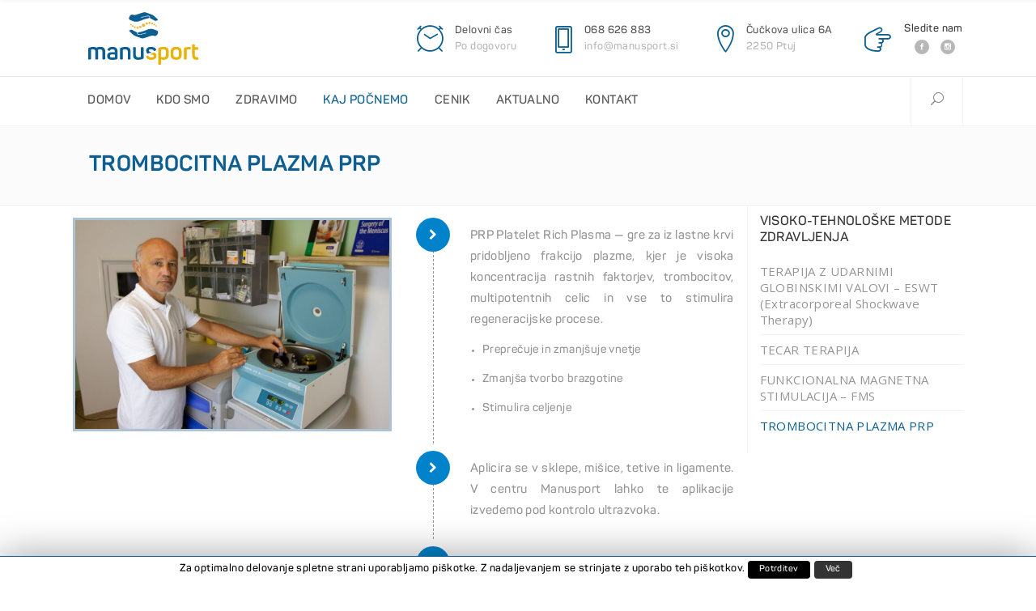

--- FILE ---
content_type: text/html; charset=UTF-8
request_url: https://www.manusport.si/kaj-pocnemo/trombocitna-plazma-prp/
body_size: 18970
content:
<!DOCTYPE html>
<html lang="sl-SI">
<head>
    	        <meta charset="UTF-8"/>
        <link rel="pingback" href="https://www.manusport.si/xmlrpc.php"/>
                <meta name="viewport" content="width=device-width,initial-scale=1,user-scalable=no">
        
	<script type="application/javascript">var mkdBmiCalculatorAjaxUrl = "https://www.manusport.si/wp-admin/admin-ajax.php"</script><script type="application/javascript">var mkdCoreAjaxUrl = "https://www.manusport.si/wp-admin/admin-ajax.php"</script><script type="application/javascript">var MikadoAjaxUrl = "https://www.manusport.si/wp-admin/admin-ajax.php"</script><meta name='robots' content='index, follow, max-image-preview:large, max-snippet:-1, max-video-preview:-1' />

	<!-- This site is optimized with the Yoast SEO plugin v23.0 - https://yoast.com/wordpress/plugins/seo/ -->
	<title>TROMBOCITNA PLAZMA PRP &#8211; Manusport rehabilitacijski center</title>
	<meta name="description" content="PRP Platelet Rich Plasma — gre za iz lastne krvi pridobljeno frakcijo plazme, kjer je visoka koncentracija rastnih faktorjev, trombocitov, multipotentnih celic in vse to stimulira regeneracijske procese." />
	<link rel="canonical" href="https://www.manusport.si/kaj-pocnemo/trombocitna-plazma-prp/" />
	<meta property="og:locale" content="sl_SI" />
	<meta property="og:type" content="article" />
	<meta property="og:title" content="TROMBOCITNA PLAZMA PRP &#8211; Manusport rehabilitacijski center" />
	<meta property="og:description" content="PRP Platelet Rich Plasma — gre za iz lastne krvi pridobljeno frakcijo plazme, kjer je visoka koncentracija rastnih faktorjev, trombocitov, multipotentnih celic in vse to stimulira regeneracijske procese." />
	<meta property="og:url" content="https://www.manusport.si/kaj-pocnemo/trombocitna-plazma-prp/" />
	<meta property="og:site_name" content="Manusport rehabilitacijski center" />
	<meta property="article:publisher" content="https://www.facebook.com/manus.center/" />
	<meta property="article:modified_time" content="2024-06-05T11:14:14+00:00" />
	<meta name="twitter:card" content="summary_large_image" />
	<meta name="twitter:label1" content="Est. reading time" />
	<meta name="twitter:data1" content="2 minuti" />
	<script type="application/ld+json" class="yoast-schema-graph">{"@context":"https://schema.org","@graph":[{"@type":"WebPage","@id":"https://www.manusport.si/kaj-pocnemo/trombocitna-plazma-prp/","url":"https://www.manusport.si/kaj-pocnemo/trombocitna-plazma-prp/","name":"TROMBOCITNA PLAZMA PRP &#8211; Manusport rehabilitacijski center","isPartOf":{"@id":"https://www.manusport.si/#website"},"datePublished":"2020-03-04T10:43:58+00:00","dateModified":"2024-06-05T11:14:14+00:00","description":"PRP Platelet Rich Plasma — gre za iz lastne krvi pridobljeno frakcijo plazme, kjer je visoka koncentracija rastnih faktorjev, trombocitov, multipotentnih celic in vse to stimulira regeneracijske procese.","breadcrumb":{"@id":"https://www.manusport.si/kaj-pocnemo/trombocitna-plazma-prp/#breadcrumb"},"inLanguage":"sl-SI","potentialAction":[{"@type":"ReadAction","target":["https://www.manusport.si/kaj-pocnemo/trombocitna-plazma-prp/"]}]},{"@type":"BreadcrumbList","@id":"https://www.manusport.si/kaj-pocnemo/trombocitna-plazma-prp/#breadcrumb","itemListElement":[{"@type":"ListItem","position":1,"name":"Home","item":"https://www.manusport.si/"},{"@type":"ListItem","position":2,"name":"Kaj počnemo","item":"https://www.manusport.si/kaj-pocnemo/"},{"@type":"ListItem","position":3,"name":"TROMBOCITNA PLAZMA PRP"}]},{"@type":"WebSite","@id":"https://www.manusport.si/#website","url":"https://www.manusport.si/","name":"Manusport rehabilitacijski center","description":"","publisher":{"@id":"https://www.manusport.si/#organization"},"potentialAction":[{"@type":"SearchAction","target":{"@type":"EntryPoint","urlTemplate":"https://www.manusport.si/?s={search_term_string}"},"query-input":"required name=search_term_string"}],"inLanguage":"sl-SI"},{"@type":"Organization","@id":"https://www.manusport.si/#organization","name":"Manusport rehabilitacijski center","url":"https://www.manusport.si/","logo":{"@type":"ImageObject","inLanguage":"sl-SI","@id":"https://www.manusport.si/#/schema/logo/image/","url":"https://www.manusport.si/wp-content/uploads/2020/01/manusport-logo-01.svg","contentUrl":"https://www.manusport.si/wp-content/uploads/2020/01/manusport-logo-01.svg","width":1,"height":1,"caption":"Manusport rehabilitacijski center"},"image":{"@id":"https://www.manusport.si/#/schema/logo/image/"},"sameAs":["https://www.facebook.com/manus.center/","https://www.instagram.com/darkojazbec/"]}]}</script>
	<!-- / Yoast SEO plugin. -->


<link rel='dns-prefetch' href='//maps.googleapis.com' />
<link rel='dns-prefetch' href='//fonts.googleapis.com' />
<link rel="alternate" type="application/rss+xml" title="Manusport rehabilitacijski center &raquo; Vir" href="https://www.manusport.si/feed/" />
<link rel="alternate" type="application/rss+xml" title="Manusport rehabilitacijski center &raquo; Vir komentarjev" href="https://www.manusport.si/comments/feed/" />
<script type="text/javascript">
/* <![CDATA[ */
window._wpemojiSettings = {"baseUrl":"https:\/\/s.w.org\/images\/core\/emoji\/15.0.3\/72x72\/","ext":".png","svgUrl":"https:\/\/s.w.org\/images\/core\/emoji\/15.0.3\/svg\/","svgExt":".svg","source":{"concatemoji":"https:\/\/www.manusport.si\/wp-includes\/js\/wp-emoji-release.min.js?ver=6.5.5"}};
/*! This file is auto-generated */
!function(i,n){var o,s,e;function c(e){try{var t={supportTests:e,timestamp:(new Date).valueOf()};sessionStorage.setItem(o,JSON.stringify(t))}catch(e){}}function p(e,t,n){e.clearRect(0,0,e.canvas.width,e.canvas.height),e.fillText(t,0,0);var t=new Uint32Array(e.getImageData(0,0,e.canvas.width,e.canvas.height).data),r=(e.clearRect(0,0,e.canvas.width,e.canvas.height),e.fillText(n,0,0),new Uint32Array(e.getImageData(0,0,e.canvas.width,e.canvas.height).data));return t.every(function(e,t){return e===r[t]})}function u(e,t,n){switch(t){case"flag":return n(e,"\ud83c\udff3\ufe0f\u200d\u26a7\ufe0f","\ud83c\udff3\ufe0f\u200b\u26a7\ufe0f")?!1:!n(e,"\ud83c\uddfa\ud83c\uddf3","\ud83c\uddfa\u200b\ud83c\uddf3")&&!n(e,"\ud83c\udff4\udb40\udc67\udb40\udc62\udb40\udc65\udb40\udc6e\udb40\udc67\udb40\udc7f","\ud83c\udff4\u200b\udb40\udc67\u200b\udb40\udc62\u200b\udb40\udc65\u200b\udb40\udc6e\u200b\udb40\udc67\u200b\udb40\udc7f");case"emoji":return!n(e,"\ud83d\udc26\u200d\u2b1b","\ud83d\udc26\u200b\u2b1b")}return!1}function f(e,t,n){var r="undefined"!=typeof WorkerGlobalScope&&self instanceof WorkerGlobalScope?new OffscreenCanvas(300,150):i.createElement("canvas"),a=r.getContext("2d",{willReadFrequently:!0}),o=(a.textBaseline="top",a.font="600 32px Arial",{});return e.forEach(function(e){o[e]=t(a,e,n)}),o}function t(e){var t=i.createElement("script");t.src=e,t.defer=!0,i.head.appendChild(t)}"undefined"!=typeof Promise&&(o="wpEmojiSettingsSupports",s=["flag","emoji"],n.supports={everything:!0,everythingExceptFlag:!0},e=new Promise(function(e){i.addEventListener("DOMContentLoaded",e,{once:!0})}),new Promise(function(t){var n=function(){try{var e=JSON.parse(sessionStorage.getItem(o));if("object"==typeof e&&"number"==typeof e.timestamp&&(new Date).valueOf()<e.timestamp+604800&&"object"==typeof e.supportTests)return e.supportTests}catch(e){}return null}();if(!n){if("undefined"!=typeof Worker&&"undefined"!=typeof OffscreenCanvas&&"undefined"!=typeof URL&&URL.createObjectURL&&"undefined"!=typeof Blob)try{var e="postMessage("+f.toString()+"("+[JSON.stringify(s),u.toString(),p.toString()].join(",")+"));",r=new Blob([e],{type:"text/javascript"}),a=new Worker(URL.createObjectURL(r),{name:"wpTestEmojiSupports"});return void(a.onmessage=function(e){c(n=e.data),a.terminate(),t(n)})}catch(e){}c(n=f(s,u,p))}t(n)}).then(function(e){for(var t in e)n.supports[t]=e[t],n.supports.everything=n.supports.everything&&n.supports[t],"flag"!==t&&(n.supports.everythingExceptFlag=n.supports.everythingExceptFlag&&n.supports[t]);n.supports.everythingExceptFlag=n.supports.everythingExceptFlag&&!n.supports.flag,n.DOMReady=!1,n.readyCallback=function(){n.DOMReady=!0}}).then(function(){return e}).then(function(){var e;n.supports.everything||(n.readyCallback(),(e=n.source||{}).concatemoji?t(e.concatemoji):e.wpemoji&&e.twemoji&&(t(e.twemoji),t(e.wpemoji)))}))}((window,document),window._wpemojiSettings);
/* ]]> */
</script>
<style id='cf-frontend-style-inline-css' type='text/css'>
@font-face {
	font-family: 'Panton semibold';
	font-weight: 400;
	font-display: auto;
	src: url('https://www.manusport.si/wp-content/uploads/2020/01/panton_semibold.woff2') format('woff2'),
		url('https://www.manusport.si/wp-content/uploads/2020/01/panton_semibold.woff') format('woff'),
		url('https://www.manusport.si/wp-content/uploads/2020/01/panton_semibold.ttf') format('truetype'),
		url('https://www.manusport.si/wp-content/uploads/2020/01/panton_semibold.eot?#iefix') format('embedded-opentype'),
		url('https://www.manusport.si/wp-content/uploads/2020/01/panton_semibold.svg') format('svg');
}
@font-face {
	font-family: 'Panton bold';
	font-weight: 400;
	font-display: auto;
	src: url('https://www.manusport.si/wp-content/uploads/2020/01/panton_bold.woff2') format('woff2'),
		url('https://www.manusport.si/wp-content/uploads/2020/01/panton_bold.woff') format('woff'),
		url('https://www.manusport.si/wp-content/uploads/2020/01/panton_bold.ttf') format('truetype'),
		url('https://www.manusport.si/wp-content/uploads/2020/01/panton_bold.eot?#iefix') format('embedded-opentype'),
		url('https://www.manusport.si/wp-content/uploads/2020/01/panton_bold.svg') format('svg');
}
</style>
<style id='wp-emoji-styles-inline-css' type='text/css'>

	img.wp-smiley, img.emoji {
		display: inline !important;
		border: none !important;
		box-shadow: none !important;
		height: 1em !important;
		width: 1em !important;
		margin: 0 0.07em !important;
		vertical-align: -0.1em !important;
		background: none !important;
		padding: 0 !important;
	}
</style>
<link rel='stylesheet' id='wp-block-library-css' href='https://www.manusport.si/wp-includes/css/dist/block-library/style.min.css?ver=6.5.5' type='text/css' media='all' />
<style id='classic-theme-styles-inline-css' type='text/css'>
/*! This file is auto-generated */
.wp-block-button__link{color:#fff;background-color:#32373c;border-radius:9999px;box-shadow:none;text-decoration:none;padding:calc(.667em + 2px) calc(1.333em + 2px);font-size:1.125em}.wp-block-file__button{background:#32373c;color:#fff;text-decoration:none}
</style>
<style id='global-styles-inline-css' type='text/css'>
body{--wp--preset--color--black: #000000;--wp--preset--color--cyan-bluish-gray: #abb8c3;--wp--preset--color--white: #ffffff;--wp--preset--color--pale-pink: #f78da7;--wp--preset--color--vivid-red: #cf2e2e;--wp--preset--color--luminous-vivid-orange: #ff6900;--wp--preset--color--luminous-vivid-amber: #fcb900;--wp--preset--color--light-green-cyan: #7bdcb5;--wp--preset--color--vivid-green-cyan: #00d084;--wp--preset--color--pale-cyan-blue: #8ed1fc;--wp--preset--color--vivid-cyan-blue: #0693e3;--wp--preset--color--vivid-purple: #9b51e0;--wp--preset--gradient--vivid-cyan-blue-to-vivid-purple: linear-gradient(135deg,rgba(6,147,227,1) 0%,rgb(155,81,224) 100%);--wp--preset--gradient--light-green-cyan-to-vivid-green-cyan: linear-gradient(135deg,rgb(122,220,180) 0%,rgb(0,208,130) 100%);--wp--preset--gradient--luminous-vivid-amber-to-luminous-vivid-orange: linear-gradient(135deg,rgba(252,185,0,1) 0%,rgba(255,105,0,1) 100%);--wp--preset--gradient--luminous-vivid-orange-to-vivid-red: linear-gradient(135deg,rgba(255,105,0,1) 0%,rgb(207,46,46) 100%);--wp--preset--gradient--very-light-gray-to-cyan-bluish-gray: linear-gradient(135deg,rgb(238,238,238) 0%,rgb(169,184,195) 100%);--wp--preset--gradient--cool-to-warm-spectrum: linear-gradient(135deg,rgb(74,234,220) 0%,rgb(151,120,209) 20%,rgb(207,42,186) 40%,rgb(238,44,130) 60%,rgb(251,105,98) 80%,rgb(254,248,76) 100%);--wp--preset--gradient--blush-light-purple: linear-gradient(135deg,rgb(255,206,236) 0%,rgb(152,150,240) 100%);--wp--preset--gradient--blush-bordeaux: linear-gradient(135deg,rgb(254,205,165) 0%,rgb(254,45,45) 50%,rgb(107,0,62) 100%);--wp--preset--gradient--luminous-dusk: linear-gradient(135deg,rgb(255,203,112) 0%,rgb(199,81,192) 50%,rgb(65,88,208) 100%);--wp--preset--gradient--pale-ocean: linear-gradient(135deg,rgb(255,245,203) 0%,rgb(182,227,212) 50%,rgb(51,167,181) 100%);--wp--preset--gradient--electric-grass: linear-gradient(135deg,rgb(202,248,128) 0%,rgb(113,206,126) 100%);--wp--preset--gradient--midnight: linear-gradient(135deg,rgb(2,3,129) 0%,rgb(40,116,252) 100%);--wp--preset--font-size--small: 13px;--wp--preset--font-size--medium: 20px;--wp--preset--font-size--large: 36px;--wp--preset--font-size--x-large: 42px;--wp--preset--spacing--20: 0.44rem;--wp--preset--spacing--30: 0.67rem;--wp--preset--spacing--40: 1rem;--wp--preset--spacing--50: 1.5rem;--wp--preset--spacing--60: 2.25rem;--wp--preset--spacing--70: 3.38rem;--wp--preset--spacing--80: 5.06rem;--wp--preset--shadow--natural: 6px 6px 9px rgba(0, 0, 0, 0.2);--wp--preset--shadow--deep: 12px 12px 50px rgba(0, 0, 0, 0.4);--wp--preset--shadow--sharp: 6px 6px 0px rgba(0, 0, 0, 0.2);--wp--preset--shadow--outlined: 6px 6px 0px -3px rgba(255, 255, 255, 1), 6px 6px rgba(0, 0, 0, 1);--wp--preset--shadow--crisp: 6px 6px 0px rgba(0, 0, 0, 1);}:where(.is-layout-flex){gap: 0.5em;}:where(.is-layout-grid){gap: 0.5em;}body .is-layout-flex{display: flex;}body .is-layout-flex{flex-wrap: wrap;align-items: center;}body .is-layout-flex > *{margin: 0;}body .is-layout-grid{display: grid;}body .is-layout-grid > *{margin: 0;}:where(.wp-block-columns.is-layout-flex){gap: 2em;}:where(.wp-block-columns.is-layout-grid){gap: 2em;}:where(.wp-block-post-template.is-layout-flex){gap: 1.25em;}:where(.wp-block-post-template.is-layout-grid){gap: 1.25em;}.has-black-color{color: var(--wp--preset--color--black) !important;}.has-cyan-bluish-gray-color{color: var(--wp--preset--color--cyan-bluish-gray) !important;}.has-white-color{color: var(--wp--preset--color--white) !important;}.has-pale-pink-color{color: var(--wp--preset--color--pale-pink) !important;}.has-vivid-red-color{color: var(--wp--preset--color--vivid-red) !important;}.has-luminous-vivid-orange-color{color: var(--wp--preset--color--luminous-vivid-orange) !important;}.has-luminous-vivid-amber-color{color: var(--wp--preset--color--luminous-vivid-amber) !important;}.has-light-green-cyan-color{color: var(--wp--preset--color--light-green-cyan) !important;}.has-vivid-green-cyan-color{color: var(--wp--preset--color--vivid-green-cyan) !important;}.has-pale-cyan-blue-color{color: var(--wp--preset--color--pale-cyan-blue) !important;}.has-vivid-cyan-blue-color{color: var(--wp--preset--color--vivid-cyan-blue) !important;}.has-vivid-purple-color{color: var(--wp--preset--color--vivid-purple) !important;}.has-black-background-color{background-color: var(--wp--preset--color--black) !important;}.has-cyan-bluish-gray-background-color{background-color: var(--wp--preset--color--cyan-bluish-gray) !important;}.has-white-background-color{background-color: var(--wp--preset--color--white) !important;}.has-pale-pink-background-color{background-color: var(--wp--preset--color--pale-pink) !important;}.has-vivid-red-background-color{background-color: var(--wp--preset--color--vivid-red) !important;}.has-luminous-vivid-orange-background-color{background-color: var(--wp--preset--color--luminous-vivid-orange) !important;}.has-luminous-vivid-amber-background-color{background-color: var(--wp--preset--color--luminous-vivid-amber) !important;}.has-light-green-cyan-background-color{background-color: var(--wp--preset--color--light-green-cyan) !important;}.has-vivid-green-cyan-background-color{background-color: var(--wp--preset--color--vivid-green-cyan) !important;}.has-pale-cyan-blue-background-color{background-color: var(--wp--preset--color--pale-cyan-blue) !important;}.has-vivid-cyan-blue-background-color{background-color: var(--wp--preset--color--vivid-cyan-blue) !important;}.has-vivid-purple-background-color{background-color: var(--wp--preset--color--vivid-purple) !important;}.has-black-border-color{border-color: var(--wp--preset--color--black) !important;}.has-cyan-bluish-gray-border-color{border-color: var(--wp--preset--color--cyan-bluish-gray) !important;}.has-white-border-color{border-color: var(--wp--preset--color--white) !important;}.has-pale-pink-border-color{border-color: var(--wp--preset--color--pale-pink) !important;}.has-vivid-red-border-color{border-color: var(--wp--preset--color--vivid-red) !important;}.has-luminous-vivid-orange-border-color{border-color: var(--wp--preset--color--luminous-vivid-orange) !important;}.has-luminous-vivid-amber-border-color{border-color: var(--wp--preset--color--luminous-vivid-amber) !important;}.has-light-green-cyan-border-color{border-color: var(--wp--preset--color--light-green-cyan) !important;}.has-vivid-green-cyan-border-color{border-color: var(--wp--preset--color--vivid-green-cyan) !important;}.has-pale-cyan-blue-border-color{border-color: var(--wp--preset--color--pale-cyan-blue) !important;}.has-vivid-cyan-blue-border-color{border-color: var(--wp--preset--color--vivid-cyan-blue) !important;}.has-vivid-purple-border-color{border-color: var(--wp--preset--color--vivid-purple) !important;}.has-vivid-cyan-blue-to-vivid-purple-gradient-background{background: var(--wp--preset--gradient--vivid-cyan-blue-to-vivid-purple) !important;}.has-light-green-cyan-to-vivid-green-cyan-gradient-background{background: var(--wp--preset--gradient--light-green-cyan-to-vivid-green-cyan) !important;}.has-luminous-vivid-amber-to-luminous-vivid-orange-gradient-background{background: var(--wp--preset--gradient--luminous-vivid-amber-to-luminous-vivid-orange) !important;}.has-luminous-vivid-orange-to-vivid-red-gradient-background{background: var(--wp--preset--gradient--luminous-vivid-orange-to-vivid-red) !important;}.has-very-light-gray-to-cyan-bluish-gray-gradient-background{background: var(--wp--preset--gradient--very-light-gray-to-cyan-bluish-gray) !important;}.has-cool-to-warm-spectrum-gradient-background{background: var(--wp--preset--gradient--cool-to-warm-spectrum) !important;}.has-blush-light-purple-gradient-background{background: var(--wp--preset--gradient--blush-light-purple) !important;}.has-blush-bordeaux-gradient-background{background: var(--wp--preset--gradient--blush-bordeaux) !important;}.has-luminous-dusk-gradient-background{background: var(--wp--preset--gradient--luminous-dusk) !important;}.has-pale-ocean-gradient-background{background: var(--wp--preset--gradient--pale-ocean) !important;}.has-electric-grass-gradient-background{background: var(--wp--preset--gradient--electric-grass) !important;}.has-midnight-gradient-background{background: var(--wp--preset--gradient--midnight) !important;}.has-small-font-size{font-size: var(--wp--preset--font-size--small) !important;}.has-medium-font-size{font-size: var(--wp--preset--font-size--medium) !important;}.has-large-font-size{font-size: var(--wp--preset--font-size--large) !important;}.has-x-large-font-size{font-size: var(--wp--preset--font-size--x-large) !important;}
.wp-block-navigation a:where(:not(.wp-element-button)){color: inherit;}
:where(.wp-block-post-template.is-layout-flex){gap: 1.25em;}:where(.wp-block-post-template.is-layout-grid){gap: 1.25em;}
:where(.wp-block-columns.is-layout-flex){gap: 2em;}:where(.wp-block-columns.is-layout-grid){gap: 2em;}
.wp-block-pullquote{font-size: 1.5em;line-height: 1.6;}
</style>
<link rel='stylesheet' id='cookie-law-info-css' href='https://www.manusport.si/wp-content/plugins/cookie-law-info/legacy/public/css/cookie-law-info-public.css?ver=3.2.4' type='text/css' media='all' />
<link rel='stylesheet' id='cookie-law-info-gdpr-css' href='https://www.manusport.si/wp-content/plugins/cookie-law-info/legacy/public/css/cookie-law-info-gdpr.css?ver=3.2.4' type='text/css' media='all' />
<link rel='stylesheet' id='medigroup-mikado-default-style-css' href='https://www.manusport.si/wp-content/themes/medigroup/style.css?ver=6.5.5' type='text/css' media='all' />
<link rel='stylesheet' id='medigroup-mikado-modules-plugins-css' href='https://www.manusport.si/wp-content/themes/medigroup/assets/css/plugins.min.css?ver=6.5.5' type='text/css' media='all' />
<link rel='stylesheet' id='mediaelement-css' href='https://www.manusport.si/wp-includes/js/mediaelement/mediaelementplayer-legacy.min.css?ver=4.2.17' type='text/css' media='all' />
<link rel='stylesheet' id='wp-mediaelement-css' href='https://www.manusport.si/wp-includes/js/mediaelement/wp-mediaelement.min.css?ver=6.5.5' type='text/css' media='all' />
<link rel='stylesheet' id='medigroup-mikado-modules-css' href='https://www.manusport.si/wp-content/themes/medigroup/assets/css/modules.min.css?ver=6.5.5' type='text/css' media='all' />
<style id='medigroup-mikado-modules-inline-css' type='text/css'>
.mkd-extra-wh .mkd-working-hours-holder .mkd-wh-text-holder {
	margin-bottom: 23px;
}

.mkd-extra-wh .mkd-working-hours-holder .mkd-wh-item {
    padding: 17px 2px;
}

.mkd-extra-wh .mkd-working-hours-holder .mkd-wh-item:last-child {
	padding-bottom: 10px; 
}

body:not(.page-id-3285) .mkd-smooth-transition-loader {
        display:none;
}

.page-id-1740 .mkd-content {
       background-color: #f7f7f7;
}

.page-id-1740 .mkd-title {
       z-index: 0;
       background-color: transparent;
}

.page-id-1740 .mkd-timetable-row .wpb_wrapper {
       position: relative;
}

.page-id-1740 .mkd-timetable-row .events_categories_filter {
       position: absolute;
       top: -116px;
       right: 0;
}
</style>
<link rel='stylesheet' id='medigroup-mikado-font_awesome-css' href='https://www.manusport.si/wp-content/themes/medigroup/assets/css/font-awesome/css/font-awesome.min.css?ver=6.5.5' type='text/css' media='all' />
<link rel='stylesheet' id='medigroup-mikado-font_elegant-css' href='https://www.manusport.si/wp-content/themes/medigroup/assets/css/elegant-icons/style.min.css?ver=6.5.5' type='text/css' media='all' />
<link rel='stylesheet' id='medigroup-mikado-ion_icons-css' href='https://www.manusport.si/wp-content/themes/medigroup/assets/css/ion-icons/css/ionicons.min.css?ver=6.5.5' type='text/css' media='all' />
<link rel='stylesheet' id='medigroup-mikado-linea_icons-css' href='https://www.manusport.si/wp-content/themes/medigroup/assets/css/linea-icons/style.css?ver=6.5.5' type='text/css' media='all' />
<link rel='stylesheet' id='medigroup-mikado-linear_icons-css' href='https://www.manusport.si/wp-content/themes/medigroup/assets/css/linear-icons/style.css?ver=6.5.5' type='text/css' media='all' />
<link rel='stylesheet' id='medigroup-mikado-simple_line_icons-css' href='https://www.manusport.si/wp-content/themes/medigroup/assets/css/simple-line-icons/simple-line-icons.css?ver=6.5.5' type='text/css' media='all' />
<link rel='stylesheet' id='medigroup-mikado-dripicons-css' href='https://www.manusport.si/wp-content/themes/medigroup/assets/css/dripicons/dripicons.css?ver=6.5.5' type='text/css' media='all' />
<link rel='stylesheet' id='medigroup-mikado-blog-css' href='https://www.manusport.si/wp-content/themes/medigroup/assets/css/blog.min.css?ver=6.5.5' type='text/css' media='all' />
<link rel='stylesheet' id='medigroup-mikado-modules_responsive-css' href='https://www.manusport.si/wp-content/themes/medigroup/assets/css/modules-responsive.min.css?ver=6.5.5' type='text/css' media='all' />
<link rel='stylesheet' id='medigroup-mikado-blog-responsive-css' href='https://www.manusport.si/wp-content/themes/medigroup/assets/css/blog-responsive.min.css?ver=6.5.5' type='text/css' media='all' />
<link rel='stylesheet' id='medigroup-mikado-style-dynamic-responsive-css' href='https://www.manusport.si/wp-content/themes/medigroup/assets/css/style_dynamic_responsive.css?ver=1717584527' type='text/css' media='all' />
<link rel='stylesheet' id='medigroup-mikado-style-dynamic-css' href='https://www.manusport.si/wp-content/themes/medigroup/assets/css/style_dynamic.css?ver=1717584527' type='text/css' media='all' />
<style id='medigroup-mikado-style-dynamic-inline-css' type='text/css'>
       
</style>
<link rel='stylesheet' id='js_composer_front-css' href='https://www.manusport.si/wp-content/plugins/js_composer/assets/css/js_composer.min.css?ver=7.7.2' type='text/css' media='all' />
<link rel='stylesheet' id='medigroup-mikado-google-fonts-css' href='https://fonts.googleapis.com/css?family=Open+Sans%3A100%2C300%2C400%2C500%2C600%2C700&#038;subset=latin-ext&#038;ver=1.0.0' type='text/css' media='all' />
<link rel='stylesheet' id='tablepress-default-css' href='https://www.manusport.si/wp-content/plugins/tablepress/css/build/default.css?ver=2.3.2' type='text/css' media='all' />
<link rel='stylesheet' id='medigroup-mikado-child-style-css' href='https://www.manusport.si/wp-content/themes/medigroup-child/style.css?ver=6.5.5' type='text/css' media='all' />
<link rel='stylesheet' id='bsf-Defaults-css' href='https://www.manusport.si/wp-content/uploads/smile_fonts/Defaults/Defaults.css?ver=3.19.21' type='text/css' media='all' />
<link rel='stylesheet' id='ultimate-vc-addons-style-css' href='https://www.manusport.si/wp-content/plugins/Ultimate_VC_Addons/assets/min-css/style.min.css?ver=3.19.21' type='text/css' media='all' />
<link rel='stylesheet' id='ultimate-vc-addons-animate-css' href='https://www.manusport.si/wp-content/plugins/Ultimate_VC_Addons/assets/min-css/animate.min.css?ver=3.19.21' type='text/css' media='all' />
<script type="text/javascript" src="https://www.manusport.si/wp-includes/js/jquery/jquery.min.js?ver=3.7.1" id="jquery-core-js"></script>
<script type="text/javascript" src="https://www.manusport.si/wp-includes/js/jquery/jquery-migrate.min.js?ver=3.4.1" id="jquery-migrate-js"></script>
<script type="text/javascript" src="https://www.manusport.si/wp-content/themes/medigroup/assets/js/ScrollToPlugin.min.js?ver=6.5.5" id="scrollto-js"></script>
<script type="text/javascript" id="cookie-law-info-js-extra">
/* <![CDATA[ */
var Cli_Data = {"nn_cookie_ids":[],"cookielist":[],"non_necessary_cookies":[],"ccpaEnabled":"","ccpaRegionBased":"","ccpaBarEnabled":"","strictlyEnabled":["necessary","obligatoire"],"ccpaType":"gdpr","js_blocking":"","custom_integration":"","triggerDomRefresh":"","secure_cookies":""};
var cli_cookiebar_settings = {"animate_speed_hide":"500","animate_speed_show":"500","background":"#ffffff","border":"#b1a6a6c2","border_on":"","button_1_button_colour":"#000","button_1_button_hover":"#000000","button_1_link_colour":"#fff","button_1_as_button":"1","button_1_new_win":"","button_2_button_colour":"#333","button_2_button_hover":"#292929","button_2_link_colour":"#ffffff","button_2_as_button":"1","button_2_hidebar":"","button_3_button_colour":"#000","button_3_button_hover":"#000000","button_3_link_colour":"#fff","button_3_as_button":"1","button_3_new_win":"","button_4_button_colour":"#000","button_4_button_hover":"#000000","button_4_link_colour":"#62a329","button_4_as_button":"","button_7_button_colour":"#61a229","button_7_button_hover":"#4e8221","button_7_link_colour":"#fff","button_7_as_button":"1","button_7_new_win":"","font_family":"inherit","header_fix":"","notify_animate_hide":"1","notify_animate_show":"","notify_div_id":"#cookie-law-info-bar","notify_position_horizontal":"right","notify_position_vertical":"bottom","scroll_close":"","scroll_close_reload":"","accept_close_reload":"","reject_close_reload":"","showagain_tab":"","showagain_background":"#fff","showagain_border":"#000","showagain_div_id":"#cookie-law-info-again","showagain_x_position":"100px","text":"#000","show_once_yn":"","show_once":"10000","logging_on":"","as_popup":"","popup_overlay":"1","bar_heading_text":"","cookie_bar_as":"banner","popup_showagain_position":"bottom-right","widget_position":"left"};
var log_object = {"ajax_url":"https:\/\/www.manusport.si\/wp-admin\/admin-ajax.php"};
/* ]]> */
</script>
<script type="text/javascript" src="https://www.manusport.si/wp-content/plugins/cookie-law-info/legacy/public/js/cookie-law-info-public.js?ver=3.2.4" id="cookie-law-info-js"></script>
<script type="text/javascript" src="//www.manusport.si/wp-content/plugins/revslider/sr6/assets/js/rbtools.min.js?ver=6.7.12" async id="tp-tools-js"></script>
<script type="text/javascript" src="//www.manusport.si/wp-content/plugins/revslider/sr6/assets/js/rs6.min.js?ver=6.7.12" async id="revmin-js"></script>
<script type="text/javascript" src="https://www.manusport.si/wp-content/plugins/Ultimate_VC_Addons/assets/min-js/ultimate-params.min.js?ver=3.19.21" id="ultimate-vc-addons-params-js"></script>
<script type="text/javascript" src="https://www.manusport.si/wp-content/plugins/Ultimate_VC_Addons/assets/min-js/jquery-appear.min.js?ver=3.19.21" id="ultimate-vc-addons-appear-js"></script>
<script type="text/javascript" src="https://www.manusport.si/wp-content/plugins/Ultimate_VC_Addons/assets/min-js/custom.min.js?ver=3.19.21" id="ultimate-vc-addons-custom-js"></script>
<script></script><link rel="https://api.w.org/" href="https://www.manusport.si/wp-json/" /><link rel="alternate" type="application/json" href="https://www.manusport.si/wp-json/wp/v2/pages/4436" /><link rel="EditURI" type="application/rsd+xml" title="RSD" href="https://www.manusport.si/xmlrpc.php?rsd" />
<meta name="generator" content="WordPress 6.5.5" />
<link rel='shortlink' href='https://www.manusport.si/?p=4436' />
<link rel="alternate" type="application/json+oembed" href="https://www.manusport.si/wp-json/oembed/1.0/embed?url=https%3A%2F%2Fwww.manusport.si%2Fkaj-pocnemo%2Ftrombocitna-plazma-prp%2F" />
<link rel="alternate" type="text/xml+oembed" href="https://www.manusport.si/wp-json/oembed/1.0/embed?url=https%3A%2F%2Fwww.manusport.si%2Fkaj-pocnemo%2Ftrombocitna-plazma-prp%2F&#038;format=xml" />

		<!-- GA Google Analytics @ https://m0n.co/ga -->
		<script>
			(function(i,s,o,g,r,a,m){i['GoogleAnalyticsObject']=r;i[r]=i[r]||function(){
			(i[r].q=i[r].q||[]).push(arguments)},i[r].l=1*new Date();a=s.createElement(o),
			m=s.getElementsByTagName(o)[0];a.async=1;a.src=g;m.parentNode.insertBefore(a,m)
			})(window,document,'script','https://www.google-analytics.com/analytics.js','ga');
			ga('create', 'UA-137804075-6', 'auto');
			ga('send', 'pageview');
		</script>

			   <!-- Global site tag (gtag.js) - added by HT Easy Ga4 -->
		   <script async src="https://www.googletagmanager.com/gtag/js?id=G-TPK3FFJGEY"></script>
		   <script>
		   window.dataLayer = window.dataLayer || [];
		   function gtag(){dataLayer.push(arguments);}
		   gtag('js', new Date());
   
		   gtag('config', 'G-TPK3FFJGEY');
		   </script>
		<meta name="generator" content="Powered by WPBakery Page Builder - drag and drop page builder for WordPress."/>
<meta name="generator" content="Powered by Slider Revolution 6.7.12 - responsive, Mobile-Friendly Slider Plugin for WordPress with comfortable drag and drop interface." />
<link rel="icon" href="https://www.manusport.si/wp-content/uploads/2020/01/cropped-Manusport-favicon-32x32.png" sizes="32x32" />
<link rel="icon" href="https://www.manusport.si/wp-content/uploads/2020/01/cropped-Manusport-favicon-192x192.png" sizes="192x192" />
<link rel="apple-touch-icon" href="https://www.manusport.si/wp-content/uploads/2020/01/cropped-Manusport-favicon-180x180.png" />
<meta name="msapplication-TileImage" content="https://www.manusport.si/wp-content/uploads/2020/01/cropped-Manusport-favicon-270x270.png" />
<script>function setREVStartSize(e){
			//window.requestAnimationFrame(function() {
				window.RSIW = window.RSIW===undefined ? window.innerWidth : window.RSIW;
				window.RSIH = window.RSIH===undefined ? window.innerHeight : window.RSIH;
				try {
					var pw = document.getElementById(e.c).parentNode.offsetWidth,
						newh;
					pw = pw===0 || isNaN(pw) || (e.l=="fullwidth" || e.layout=="fullwidth") ? window.RSIW : pw;
					e.tabw = e.tabw===undefined ? 0 : parseInt(e.tabw);
					e.thumbw = e.thumbw===undefined ? 0 : parseInt(e.thumbw);
					e.tabh = e.tabh===undefined ? 0 : parseInt(e.tabh);
					e.thumbh = e.thumbh===undefined ? 0 : parseInt(e.thumbh);
					e.tabhide = e.tabhide===undefined ? 0 : parseInt(e.tabhide);
					e.thumbhide = e.thumbhide===undefined ? 0 : parseInt(e.thumbhide);
					e.mh = e.mh===undefined || e.mh=="" || e.mh==="auto" ? 0 : parseInt(e.mh,0);
					if(e.layout==="fullscreen" || e.l==="fullscreen")
						newh = Math.max(e.mh,window.RSIH);
					else{
						e.gw = Array.isArray(e.gw) ? e.gw : [e.gw];
						for (var i in e.rl) if (e.gw[i]===undefined || e.gw[i]===0) e.gw[i] = e.gw[i-1];
						e.gh = e.el===undefined || e.el==="" || (Array.isArray(e.el) && e.el.length==0)? e.gh : e.el;
						e.gh = Array.isArray(e.gh) ? e.gh : [e.gh];
						for (var i in e.rl) if (e.gh[i]===undefined || e.gh[i]===0) e.gh[i] = e.gh[i-1];
											
						var nl = new Array(e.rl.length),
							ix = 0,
							sl;
						e.tabw = e.tabhide>=pw ? 0 : e.tabw;
						e.thumbw = e.thumbhide>=pw ? 0 : e.thumbw;
						e.tabh = e.tabhide>=pw ? 0 : e.tabh;
						e.thumbh = e.thumbhide>=pw ? 0 : e.thumbh;
						for (var i in e.rl) nl[i] = e.rl[i]<window.RSIW ? 0 : e.rl[i];
						sl = nl[0];
						for (var i in nl) if (sl>nl[i] && nl[i]>0) { sl = nl[i]; ix=i;}
						var m = pw>(e.gw[ix]+e.tabw+e.thumbw) ? 1 : (pw-(e.tabw+e.thumbw)) / (e.gw[ix]);
						newh =  (e.gh[ix] * m) + (e.tabh + e.thumbh);
					}
					var el = document.getElementById(e.c);
					if (el!==null && el) el.style.height = newh+"px";
					el = document.getElementById(e.c+"_wrapper");
					if (el!==null && el) {
						el.style.height = newh+"px";
						el.style.display = "block";
					}
				} catch(e){
					console.log("Failure at Presize of Slider:" + e)
				}
			//});
		  };</script>
		<style type="text/css" id="wp-custom-css">
			@media (max-width: 600px){
table.tabelaPiskotki  {
    overflow-x: auto;
    display: block;
}
}
.mkd-excerpt {
    text-align: justify;
}

@media (min-width: 481px) and (max-width: 767px){
	#centerSlika .owl-item{
	width:100% !important;
	}
}

div.wpforms-container-full {
    margin: 0px auto;
}		</style>
		<style type="text/css" data-type="vc_shortcodes-custom-css">.vc_custom_1578583220392{padding-bottom: 50px !important;}.vc_custom_1717586052877{margin-top: 15px !important;border-top-width: 3px !important;border-right-width: 3px !important;border-bottom-width: 3px !important;border-left-width: 3px !important;border-left-style: solid !important;border-right-style: solid !important;border-top-style: solid !important;border-bottom-style: solid !important;border-color: rgba(89,134,165,0.49) !important;}.vc_custom_1585642247690{margin-top: 15px !important;}</style><noscript><style> .wpb_animate_when_almost_visible { opacity: 1; }</style></noscript></head>

<body class="page-template-default page page-id-4436 page-child parent-pageid-4156 mkd-bmi-calculator-1.1.3 mkd-core-1.5 medigroup child-child-ver-1.0.0 medigroup-ver-2.0 mkd-smooth-scroll  mkd-grid-1300 mkd-blog-installed mkd-header-type1 mkd-sticky-header-on-scroll-up mkd-default-mobile-header mkd-sticky-up-mobile-header mkd-dropdown-default mkd-header-minimal-in-grid-border-disable mkd-search-dropdown mkd-side-menu-slide-from-right wpb-js-composer js-comp-ver-7.7.2 vc_responsive">
<section class="mkd-side-menu right">
		<div class="mkd-close-side-menu-holder">
		<div class="mkd-close-side-menu-holder-inner">
			<a href="#" target="_self" class="mkd-close-side-menu">
				<span aria-hidden="true" class="icon_close"></span>
			</a>
		</div>
	</div>
	</section>


<div class="mkd-wrapper">
    <div class="mkd-wrapper-inner">
	    
<header class="mkd-page-header">
	<div class="mkd-logo-area">
				<div class="mkd-grid">
									<div class="mkd-vertical-align-containers">
				<div class="mkd-position-left">
					<div class="mkd-position-left-inner">
						
	<div class="mkd-logo-wrapper">
		<a href="https://www.manusport.si/" >
			<img  class="mkd-normal-logo" src="https://www.manusport.si/wp-content/uploads/2020/01/manusport-logo-01.svg" alt="logo"/>
								</a>
	</div>

					</div>
				</div>

				<div class="mkd-position-right">
					<div class="mkd-position-right-inner">
													<div id="text-5" class="widget widget_text mkd-right-from-logo-widget">			<div class="textwidget"><div class="mkd-iwt clearfix mkd-iwt-icon-left mkd-iwt-icon-tiny" >
	<div class="mkd-iwt-icon-holder">
					
	<span class="mkd-icon-shortcode normal"  data-hover-color="#0E5F91" data-color="#0E5F91">
        
			<i class="mkd-icon-linear-icon lnr lnr-clock mkd-icon-element" style="color: #0E5F91;font-size:34px;margin:10px 0 0 0" ></i>
			    </span>

				</div>
	<div class="mkd-iwt-content-holder" style="padding-left: 47px">
		<div class="mkd-iwt-title-holder">
			<h6 style="text-transform: none;font-weight: 400">Delovni čas</h6>
	</div>
	<div class="mkd-iwt-text-holder">
		<p style="color: #b7b7b7">Po dogovoru</p>

			</div>
</div>
</div>
</div>
		</div><div id="custom_html-9" class="widget_text widget widget_custom_html mkd-right-from-logo-widget"><div class="textwidget custom-html-widget"><div class="vc_row wpb_row vc_row-fluid mkd-section mkd-content-aligment-left" style=""><div class="clearfix mkd-full-section-inner"><div class="wpb_column vc_column_container vc_col-sm-12"><div class="vc_column-inner"><div class="wpb_wrapper"><div class="mkd-iwt clearfix mkd-iwt-icon-left mkd-iwt-icon-tiny" >
	<div class="mkd-iwt-icon-holder">
					
	<span class="mkd-icon-shortcode normal"  data-hover-color="#8bc0df" data-color="#0E5F91">
        
			<i class="mkd-icon-linear-icon lnr lnr-smartphone mkd-icon-element" style="color: #0E5F91;font-size:34px;margin:12px 0 0 0" ></i>
			    </span>

				</div>
	<div class="mkd-iwt-content-holder" style="padding-left: 43px">
		<div class="mkd-iwt-title-holder">
			<h6 style="text-transform: none;font-weight: 400">068 626 883</h6>
	</div>
	<div class="mkd-iwt-text-holder">
		<p style="color: #b7b7b7">info@manusport.si</p>

			</div>
</div>
</div></div></div></div></div></div></div></div><div id="text-7" class="widget widget_text mkd-right-from-logo-widget">			<div class="textwidget"><div class="mkd-iwt clearfix mkd-iwt-icon-left mkd-iwt-icon-tiny" >
	<div class="mkd-iwt-icon-holder">
					
	<span class="mkd-icon-shortcode normal"  data-hover-color="#0E5F91" data-color="#0E5F91">
        
			<i class="mkd-icon-linear-icon lnr lnr-map-marker mkd-icon-element" style="color: #0E5F91;font-size:34px;margin:11px 0 0 0" ></i>
			    </span>

				</div>
	<div class="mkd-iwt-content-holder" style="padding-left: 43px">
		<div class="mkd-iwt-title-holder">
			<h6 style="text-transform: none;font-weight: 400">Čučkova ulica 6A</h6>
	</div>
	<div class="mkd-iwt-text-holder">
		<p style="color: #b7b7b7">2250 Ptuj</p>

			</div>
</div>
</div>
</div>
		</div><div id="custom_html-4" class="widget_text widget widget_custom_html mkd-right-from-logo-widget"><div class="textwidget custom-html-widget"><div class="mkd-icon-top-left">
	<span class="mkd-icon-shortcode normal"  data-hover-color="#0E5F91" data-color="#0E5F91">
        
			<i class="mkd-icon-linear-icon lnr lnr-pointer-right mkd-icon-element" style="color: #0E5F91;font-size:34px;margin:12px 0 0 0" ></i>
			    </span>

	
</div>
<div class="mkd-elements-top-right">
<h6 style= "font-size: 13px; font-weight: 400; text-transform: none; line-height: 12px; margin-top: 10px; margin-bottom: 1px;">Sledite nam</h6>

<div data-original-height="3" class="vc_empty_space" style="height: 3px" >
	<span class="vc_empty_space_inner"></span></div>



	<span class="mkd-icon-shortcode circle" style="margin: 0 10px 0 0;width: 18px;height: 18px;line-height: 18px;background-color: #b7b7b7;border-style: solid;border-width: 0px" data-hover-background-color="#0E5F91" data-hover-color="#ffffff" data-color="#ffffff">
        		<a href="https://www.facebook.com/manus.center/" target="_blank" rel="noopener">
			
			<span aria-hidden="true" class="mkd-icon-font-elegant social_facebook mkd-icon-element" style="color: #ffffff;font-size:8px" ></span>
					</a>
	    </span>

	


	<span class="mkd-icon-shortcode circle" style="margin: 0 10px 0 0;width: 18px;height: 18px;line-height: 18px;background-color: #b7b7b7;border-style: solid;border-width: 0px" data-hover-background-color="#0E5F91" data-hover-color="#ffffff" data-color="#ffffff">
        		<a href="https://www.instagram.com/darkojazbec/" target="_blank" rel="noopener">
			
			<span aria-hidden="true" class="mkd-icon-font-elegant social_instagram mkd-icon-element" style="color: #ffffff;font-size:8px" ></span>
					</a>
	    </span>

	
</div>
</div></div>											</div>
				</div>
			</div>
					</div>
		</div>
			<div class="mkd-menu-area">
						<div class="mkd-grid">
												<div class="mkd-vertical-align-containers">
					<div class="mkd-position-left">
						<div class="mkd-position-left-inner">
							
	<nav class="mkd-main-menu mkd-drop-down mkd-default-nav">
		<ul id="menu-glavni-meni" class="clearfix"><li id="nav-menu-item-3989" class="menu-item menu-item-type-post_type menu-item-object-page menu-item-home  narrow"><a href="https://www.manusport.si/" class=""><span class="item_outer"><span class="item_inner"><span class="item_text">Domov</span></span><span class="plus"></span></span></a></li>
<li id="nav-menu-item-4028" class="menu-item menu-item-type-post_type menu-item-object-page menu-item-has-children  has_sub narrow"><a href="https://www.manusport.si/kdo-smo/" class=""><span class="item_outer"><span class="item_inner"><span class="item_text">Kdo smo</span></span><span class="plus"></span></span></a>
<div class="second " ><div class="inner"><ul>
	<li id="nav-menu-item-4772" class="menu-item menu-item-type-post_type menu-item-object-page "><a href="https://www.manusport.si/kdo-smo/mnenja/" class=""><span class="item_outer"><span class="item_inner"><span class="item_text">Mnenja</span></span><span class="plus"></span></span></a></li>
</ul></div></div>
</li>
<li id="nav-menu-item-4038" class="menu-item menu-item-type-post_type menu-item-object-page menu-item-has-children  has_sub narrow"><a href="https://www.manusport.si/zdravimo/" class=""><span class="item_outer"><span class="item_inner"><span class="item_text">Zdravimo</span></span><span class="plus"></span></span></a>
<div class="second " ><div class="inner"><ul>
	<li id="nav-menu-item-4093" class="menu-item menu-item-type-post_type menu-item-object-page "><a href="https://www.manusport.si/zdravimo/bolecina-v-vratu/" class=""><span class="item_outer"><span class="item_inner"><span class="item_text">Bolečina v vratu</span></span><span class="plus"></span></span></a></li>
	<li id="nav-menu-item-4123" class="menu-item menu-item-type-post_type menu-item-object-page "><a href="https://www.manusport.si/zdravimo/rotatorna-manseta/" class=""><span class="item_outer"><span class="item_inner"><span class="item_text">Rotatorna manšeta</span></span><span class="plus"></span></span></a></li>
	<li id="nav-menu-item-4119" class="menu-item menu-item-type-post_type menu-item-object-page "><a href="https://www.manusport.si/zdravimo/kalcij-v-ramenu-kalcificirajoci-tendinitis/" class=""><span class="item_outer"><span class="item_inner"><span class="item_text">Kalcij v ramenu – kalcificirajoči tendinitis</span></span><span class="plus"></span></span></a></li>
	<li id="nav-menu-item-4122" class="menu-item menu-item-type-post_type menu-item-object-page "><a href="https://www.manusport.si/zdravimo/tezave-z-ledveno-kriznim-delom-hrbtenice/" class=""><span class="item_outer"><span class="item_inner"><span class="item_text">Težave z ledveno – križnim delom hrbtenice</span></span><span class="plus"></span></span></a></li>
	<li id="nav-menu-item-4121" class="menu-item menu-item-type-post_type menu-item-object-page "><a href="https://www.manusport.si/zdravimo/teniski-komolec/" class=""><span class="item_outer"><span class="item_inner"><span class="item_text">Teniški komolec</span></span><span class="plus"></span></span></a></li>
	<li id="nav-menu-item-4120" class="menu-item menu-item-type-post_type menu-item-object-page "><a href="https://www.manusport.si/zdravimo/trigger-tocke-na-hrbtnem-delu/" class=""><span class="item_outer"><span class="item_inner"><span class="item_text">Trigger točke na hrbtnem delu</span></span><span class="plus"></span></span></a></li>
	<li id="nav-menu-item-4137" class="menu-item menu-item-type-post_type menu-item-object-page "><a href="https://www.manusport.si/zdravimo/artroza-kolka/" class=""><span class="item_outer"><span class="item_inner"><span class="item_text">Artroza kolka</span></span><span class="plus"></span></span></a></li>
	<li id="nav-menu-item-4136" class="menu-item menu-item-type-post_type menu-item-object-page "><a href="https://www.manusport.si/zdravimo/kolenska-stabilizacija-in-sanacija-poskodb-tekasko-koleno/" class=""><span class="item_outer"><span class="item_inner"><span class="item_text">Kolenska stabilizacija in sanacija poškodb, tekaško koleno</span></span><span class="plus"></span></span></a></li>
	<li id="nav-menu-item-4135" class="menu-item menu-item-type-post_type menu-item-object-page "><a href="https://www.manusport.si/zdravimo/rehabilitacija-zvinov-in-pooperativnih-stanj/" class=""><span class="item_outer"><span class="item_inner"><span class="item_text">Rehabilitacija zvinov in pooperativnih stanj</span></span><span class="plus"></span></span></a></li>
	<li id="nav-menu-item-4134" class="menu-item menu-item-type-post_type menu-item-object-page "><a href="https://www.manusport.si/zdravimo/trn-v-peti-plantarni-fascitis/" class=""><span class="item_outer"><span class="item_inner"><span class="item_text">Trn v peti – plantarni fascitis</span></span><span class="plus"></span></span></a></li>
</ul></div></div>
</li>
<li id="nav-menu-item-4159" class="menu-item menu-item-type-post_type menu-item-object-page current-page-ancestor current-menu-ancestor current-menu-parent current-page-parent current_page_parent current_page_ancestor menu-item-has-children mkd-active-item has_sub narrow"><a href="https://www.manusport.si/kaj-pocnemo/" class=" current "><span class="item_outer"><span class="item_inner"><span class="item_text">Kaj počnemo</span></span><span class="plus"></span></span></a>
<div class="second " ><div class="inner"><ul>
	<li id="nav-menu-item-4600" class="menu-item menu-item-type-post_type menu-item-object-page "></li>
	<li id="nav-menu-item-4601" class="menu-item menu-item-type-post_type menu-item-object-page "></li>
	<li id="nav-menu-item-4602" class="menu-item menu-item-type-post_type menu-item-object-page "></li>
	<li id="nav-menu-item-4599" class="menu-item menu-item-type-post_type menu-item-object-page current-menu-item page_item page-item-4436 current_page_item "></li>
</ul></div></div>
</li>
<li id="nav-menu-item-4148" class="menu-item menu-item-type-post_type menu-item-object-page  narrow"><a href="https://www.manusport.si/cenik/" class=""><span class="item_outer"><span class="item_inner"><span class="item_text">Cenik</span></span><span class="plus"></span></span></a></li>
<li id="nav-menu-item-4153" class="menu-item menu-item-type-post_type menu-item-object-page  narrow"><a href="https://www.manusport.si/aktualno/" class=""><span class="item_outer"><span class="item_inner"><span class="item_text">Aktualno</span></span><span class="plus"></span></span></a></li>
<li id="nav-menu-item-4165" class="menu-item menu-item-type-post_type menu-item-object-page  narrow"><a href="https://www.manusport.si/kontakt/" class=""><span class="item_outer"><span class="item_inner"><span class="item_text">Kontakt</span></span><span class="plus"></span></span></a></li>
</ul>	</nav>

						</div>
					</div>
											<div class="mkd-position-right mkd-has-widget">
							<div class="mkd-position-right-inner">
								<div id="mkd_search_opener-2" class="widget widget_mkd_search_opener mkd-right-from-main-menu-widget"><div class="mkd-right-from-main-menu-widget-inner">
		<a 			data-icon-close-same-position="yes"			style="font-size: 16px"			class="mkd-search-opener" href="javascript:void(0)">
			<span aria-hidden="true" class="mkd-icon-font-elegant icon_search " ></span>					</a>

		
		<form action="https://www.manusport.si/" class="mkd-search-dropdown-holder" method="get">
	<div class="form-inner">
		<input type="text" placeholder="Vpišite iskalni niz ..." name="s" class="mkd-search-field" autocomplete="off"/>
		<input value="Iskanje" type="submit" class="mkd-btn mkd-btn-solid mkd-btn-small">
	</div>
</form>
		</div></div>								</div>
						</div>
									</div>
							</div>
				</div>
			
	<div class="mkd-sticky-header">
				<div class="mkd-sticky-holder">
						<div class="mkd-grid">
								<div class=" mkd-vertical-align-containers">
					<div class="mkd-position-left">
						<div class="mkd-position-left-inner">
							
	<div class="mkd-logo-wrapper">
		<a href="https://www.manusport.si/" >
			<img  class="mkd-normal-logo" src="https://www.manusport.si/wp-content/uploads/2020/01/manusport-logotip.svg" alt="logo"/>
								</a>
	</div>

						</div>
					</div>
					<div class="mkd-position-right">
						<div class="mkd-position-right-inner">
							
	<nav class="mkd-main-menu mkd-drop-down mkd-sticky-nav">
		<ul id="menu-glavni-meni-1" class="clearfix"><li id="sticky-nav-menu-item-3989" class="menu-item menu-item-type-post_type menu-item-object-page menu-item-home  narrow"><a href="https://www.manusport.si/" class=""><span class="item_outer"><span class="item_inner"><span class="item_text">Domov</span></span><span class="plus"></span></span></a></li>
<li id="sticky-nav-menu-item-4028" class="menu-item menu-item-type-post_type menu-item-object-page menu-item-has-children  has_sub narrow"><a href="https://www.manusport.si/kdo-smo/" class=""><span class="item_outer"><span class="item_inner"><span class="item_text">Kdo smo</span></span><span class="plus"></span></span></a>
<div class="second " ><div class="inner"><ul>
	<li id="sticky-nav-menu-item-4772" class="menu-item menu-item-type-post_type menu-item-object-page "><a href="https://www.manusport.si/kdo-smo/mnenja/" class=""><span class="item_outer"><span class="item_inner"><span class="item_text">Mnenja</span></span><span class="plus"></span></span></a></li>
</ul></div></div>
</li>
<li id="sticky-nav-menu-item-4038" class="menu-item menu-item-type-post_type menu-item-object-page menu-item-has-children  has_sub narrow"><a href="https://www.manusport.si/zdravimo/" class=""><span class="item_outer"><span class="item_inner"><span class="item_text">Zdravimo</span></span><span class="plus"></span></span></a>
<div class="second " ><div class="inner"><ul>
	<li id="sticky-nav-menu-item-4093" class="menu-item menu-item-type-post_type menu-item-object-page "><a href="https://www.manusport.si/zdravimo/bolecina-v-vratu/" class=""><span class="item_outer"><span class="item_inner"><span class="item_text">Bolečina v vratu</span></span><span class="plus"></span></span></a></li>
	<li id="sticky-nav-menu-item-4123" class="menu-item menu-item-type-post_type menu-item-object-page "><a href="https://www.manusport.si/zdravimo/rotatorna-manseta/" class=""><span class="item_outer"><span class="item_inner"><span class="item_text">Rotatorna manšeta</span></span><span class="plus"></span></span></a></li>
	<li id="sticky-nav-menu-item-4119" class="menu-item menu-item-type-post_type menu-item-object-page "><a href="https://www.manusport.si/zdravimo/kalcij-v-ramenu-kalcificirajoci-tendinitis/" class=""><span class="item_outer"><span class="item_inner"><span class="item_text">Kalcij v ramenu – kalcificirajoči tendinitis</span></span><span class="plus"></span></span></a></li>
	<li id="sticky-nav-menu-item-4122" class="menu-item menu-item-type-post_type menu-item-object-page "><a href="https://www.manusport.si/zdravimo/tezave-z-ledveno-kriznim-delom-hrbtenice/" class=""><span class="item_outer"><span class="item_inner"><span class="item_text">Težave z ledveno – križnim delom hrbtenice</span></span><span class="plus"></span></span></a></li>
	<li id="sticky-nav-menu-item-4121" class="menu-item menu-item-type-post_type menu-item-object-page "><a href="https://www.manusport.si/zdravimo/teniski-komolec/" class=""><span class="item_outer"><span class="item_inner"><span class="item_text">Teniški komolec</span></span><span class="plus"></span></span></a></li>
	<li id="sticky-nav-menu-item-4120" class="menu-item menu-item-type-post_type menu-item-object-page "><a href="https://www.manusport.si/zdravimo/trigger-tocke-na-hrbtnem-delu/" class=""><span class="item_outer"><span class="item_inner"><span class="item_text">Trigger točke na hrbtnem delu</span></span><span class="plus"></span></span></a></li>
	<li id="sticky-nav-menu-item-4137" class="menu-item menu-item-type-post_type menu-item-object-page "><a href="https://www.manusport.si/zdravimo/artroza-kolka/" class=""><span class="item_outer"><span class="item_inner"><span class="item_text">Artroza kolka</span></span><span class="plus"></span></span></a></li>
	<li id="sticky-nav-menu-item-4136" class="menu-item menu-item-type-post_type menu-item-object-page "><a href="https://www.manusport.si/zdravimo/kolenska-stabilizacija-in-sanacija-poskodb-tekasko-koleno/" class=""><span class="item_outer"><span class="item_inner"><span class="item_text">Kolenska stabilizacija in sanacija poškodb, tekaško koleno</span></span><span class="plus"></span></span></a></li>
	<li id="sticky-nav-menu-item-4135" class="menu-item menu-item-type-post_type menu-item-object-page "><a href="https://www.manusport.si/zdravimo/rehabilitacija-zvinov-in-pooperativnih-stanj/" class=""><span class="item_outer"><span class="item_inner"><span class="item_text">Rehabilitacija zvinov in pooperativnih stanj</span></span><span class="plus"></span></span></a></li>
	<li id="sticky-nav-menu-item-4134" class="menu-item menu-item-type-post_type menu-item-object-page "><a href="https://www.manusport.si/zdravimo/trn-v-peti-plantarni-fascitis/" class=""><span class="item_outer"><span class="item_inner"><span class="item_text">Trn v peti – plantarni fascitis</span></span><span class="plus"></span></span></a></li>
</ul></div></div>
</li>
<li id="sticky-nav-menu-item-4159" class="menu-item menu-item-type-post_type menu-item-object-page current-page-ancestor current-menu-ancestor current-menu-parent current-page-parent current_page_parent current_page_ancestor menu-item-has-children mkd-active-item has_sub narrow"><a href="https://www.manusport.si/kaj-pocnemo/" class=" current "><span class="item_outer"><span class="item_inner"><span class="item_text">Kaj počnemo</span></span><span class="plus"></span></span></a>
<div class="second " ><div class="inner"><ul>
	<li id="sticky-nav-menu-item-4600" class="menu-item menu-item-type-post_type menu-item-object-page "></li>
	<li id="sticky-nav-menu-item-4601" class="menu-item menu-item-type-post_type menu-item-object-page "></li>
	<li id="sticky-nav-menu-item-4602" class="menu-item menu-item-type-post_type menu-item-object-page "></li>
	<li id="sticky-nav-menu-item-4599" class="menu-item menu-item-type-post_type menu-item-object-page current-menu-item page_item page-item-4436 current_page_item "></li>
</ul></div></div>
</li>
<li id="sticky-nav-menu-item-4148" class="menu-item menu-item-type-post_type menu-item-object-page  narrow"><a href="https://www.manusport.si/cenik/" class=""><span class="item_outer"><span class="item_inner"><span class="item_text">Cenik</span></span><span class="plus"></span></span></a></li>
<li id="sticky-nav-menu-item-4153" class="menu-item menu-item-type-post_type menu-item-object-page  narrow"><a href="https://www.manusport.si/aktualno/" class=""><span class="item_outer"><span class="item_inner"><span class="item_text">Aktualno</span></span><span class="plus"></span></span></a></li>
<li id="sticky-nav-menu-item-4165" class="menu-item menu-item-type-post_type menu-item-object-page  narrow"><a href="https://www.manusport.si/kontakt/" class=""><span class="item_outer"><span class="item_inner"><span class="item_text">Kontakt</span></span><span class="plus"></span></span></a></li>
</ul>	</nav>

															<div class="mkd-sticky-right-widget-area">
									<div id="mkd_search_opener-3" class="widget widget_mkd_search_opener mkd-sticky-right-widget"><div class="mkd-sticky-right-widget-inner">
		<a 			data-icon-close-same-position="yes"			style="font-size: 19px;color: a5a4a4"			class="mkd-search-opener" href="javascript:void(0)">
			<span aria-hidden="true" class="mkd-icon-font-elegant icon_search " ></span>					</a>

		
		<form action="https://www.manusport.si/" class="mkd-search-dropdown-holder" method="get">
	<div class="form-inner">
		<input type="text" placeholder="Vpišite iskalni niz ..." name="s" class="mkd-search-field" autocomplete="off"/>
		<input value="Iskanje" type="submit" class="mkd-btn mkd-btn-solid mkd-btn-small">
	</div>
</form>
		</div></div>									</div>

													</div>
					</div>
				</div>
							</div>
				</div>
	</div>

</header>


	<header class="mkd-mobile-header">
		<div class="mkd-mobile-header-inner">
						<div class="mkd-mobile-header-holder">
				<div class="mkd-grid">
					<div class="mkd-vertical-align-containers">
													<div class="mkd-mobile-menu-opener">
								<a href="javascript:void(0)">
                    <span class="mkd-mobile-opener-icon-holder">
                        <i class="mkd-icon-font-awesome fa fa-bars " ></i>                    </span>
								</a>
							</div>
																			<div class="mkd-position-center">
								<div class="mkd-position-center-inner">
									
	<div class="mkd-mobile-logo-wrapper">
		<a href="https://www.manusport.si/" >
			<img  src="https://www.manusport.si/wp-content/uploads/2020/01/manusport-logotip.svg" alt="mobile-logo"/>
		</a>
	</div>

								</div>
							</div>
												<div class="mkd-position-right">
							<div class="mkd-position-right-inner">
															</div>
						</div>
					</div>
					<!-- close .mkd-vertical-align-containers -->
				</div>
			</div>
			
	<nav class="mkd-mobile-nav">
		<div class="mkd-grid">
			<ul id="menu-glavni-meni-2" class=""><li id="mobile-menu-item-3989" class="menu-item menu-item-type-post_type menu-item-object-page menu-item-home "><a href="https://www.manusport.si/" class=""><span>Domov</span></a></li>
<li id="mobile-menu-item-4028" class="menu-item menu-item-type-post_type menu-item-object-page menu-item-has-children  has_sub"><a href="https://www.manusport.si/kdo-smo/" class=""><span>Kdo smo</span></a><span class="mobile_arrow"><i class="mkd-sub-arrow fa fa-angle-right"></i><i class="fa fa-angle-down"></i></span>
<ul class="sub_menu">
	<li id="mobile-menu-item-4772" class="menu-item menu-item-type-post_type menu-item-object-page "><a href="https://www.manusport.si/kdo-smo/mnenja/" class=""><span>Mnenja</span></a></li>
</ul>
</li>
<li id="mobile-menu-item-4038" class="menu-item menu-item-type-post_type menu-item-object-page menu-item-has-children  has_sub"><a href="https://www.manusport.si/zdravimo/" class=""><span>Zdravimo</span></a><span class="mobile_arrow"><i class="mkd-sub-arrow fa fa-angle-right"></i><i class="fa fa-angle-down"></i></span>
<ul class="sub_menu">
	<li id="mobile-menu-item-4093" class="menu-item menu-item-type-post_type menu-item-object-page "><a href="https://www.manusport.si/zdravimo/bolecina-v-vratu/" class=""><span>Bolečina v vratu</span></a></li>
	<li id="mobile-menu-item-4123" class="menu-item menu-item-type-post_type menu-item-object-page "><a href="https://www.manusport.si/zdravimo/rotatorna-manseta/" class=""><span>Rotatorna manšeta</span></a></li>
	<li id="mobile-menu-item-4119" class="menu-item menu-item-type-post_type menu-item-object-page "><a href="https://www.manusport.si/zdravimo/kalcij-v-ramenu-kalcificirajoci-tendinitis/" class=""><span>Kalcij v ramenu – kalcificirajoči tendinitis</span></a></li>
	<li id="mobile-menu-item-4122" class="menu-item menu-item-type-post_type menu-item-object-page "><a href="https://www.manusport.si/zdravimo/tezave-z-ledveno-kriznim-delom-hrbtenice/" class=""><span>Težave z ledveno – križnim delom hrbtenice</span></a></li>
	<li id="mobile-menu-item-4121" class="menu-item menu-item-type-post_type menu-item-object-page "><a href="https://www.manusport.si/zdravimo/teniski-komolec/" class=""><span>Teniški komolec</span></a></li>
	<li id="mobile-menu-item-4120" class="menu-item menu-item-type-post_type menu-item-object-page "><a href="https://www.manusport.si/zdravimo/trigger-tocke-na-hrbtnem-delu/" class=""><span>Trigger točke na hrbtnem delu</span></a></li>
	<li id="mobile-menu-item-4137" class="menu-item menu-item-type-post_type menu-item-object-page "><a href="https://www.manusport.si/zdravimo/artroza-kolka/" class=""><span>Artroza kolka</span></a></li>
	<li id="mobile-menu-item-4136" class="menu-item menu-item-type-post_type menu-item-object-page "><a href="https://www.manusport.si/zdravimo/kolenska-stabilizacija-in-sanacija-poskodb-tekasko-koleno/" class=""><span>Kolenska stabilizacija in sanacija poškodb, tekaško koleno</span></a></li>
	<li id="mobile-menu-item-4135" class="menu-item menu-item-type-post_type menu-item-object-page "><a href="https://www.manusport.si/zdravimo/rehabilitacija-zvinov-in-pooperativnih-stanj/" class=""><span>Rehabilitacija zvinov in pooperativnih stanj</span></a></li>
	<li id="mobile-menu-item-4134" class="menu-item menu-item-type-post_type menu-item-object-page "><a href="https://www.manusport.si/zdravimo/trn-v-peti-plantarni-fascitis/" class=""><span>Trn v peti – plantarni fascitis</span></a></li>
</ul>
</li>
<li id="mobile-menu-item-4159" class="menu-item menu-item-type-post_type menu-item-object-page current-page-ancestor current-menu-ancestor current-menu-parent current-page-parent current_page_parent current_page_ancestor menu-item-has-children mkd-active-item has_sub"><a href="https://www.manusport.si/kaj-pocnemo/" class=" current "><span>Kaj počnemo</span></a><span class="mobile_arrow"><i class="mkd-sub-arrow fa fa-angle-right"></i><i class="fa fa-angle-down"></i></span>
<ul class="sub_menu">
	<li id="mobile-menu-item-4600" class="menu-item menu-item-type-post_type menu-item-object-page "></li>
	<li id="mobile-menu-item-4601" class="menu-item menu-item-type-post_type menu-item-object-page "></li>
	<li id="mobile-menu-item-4602" class="menu-item menu-item-type-post_type menu-item-object-page "></li>
	<li id="mobile-menu-item-4599" class="menu-item menu-item-type-post_type menu-item-object-page current-menu-item page_item page-item-4436 current_page_item "></li>
</ul>
</li>
<li id="mobile-menu-item-4148" class="menu-item menu-item-type-post_type menu-item-object-page "><a href="https://www.manusport.si/cenik/" class=""><span>Cenik</span></a></li>
<li id="mobile-menu-item-4153" class="menu-item menu-item-type-post_type menu-item-object-page "><a href="https://www.manusport.si/aktualno/" class=""><span>Aktualno</span></a></li>
<li id="mobile-menu-item-4165" class="menu-item menu-item-type-post_type menu-item-object-page "><a href="https://www.manusport.si/kontakt/" class=""><span>Kontakt</span></a></li>
</ul>		</div>
	</nav>

		</div>
	</header> <!-- close .mkd-mobile-header -->



	                <a id='mkd-back-to-top'  href='#'>
                <span class="mkd-icon-stack">
                     <i class="mkd-icon-linear-icon lnr lnr-chevron-up " ></i>                </span>
            </a>
        	    
        <div class="mkd-content" >
                        <div class="mkd-content-inner">
	<div class="mkd-title mkd-standard-type mkd-content-left-alignment mkd-animation-no" style="height:97px;" data-height="97" >
		<div class="mkd-title-image"></div>
		<div class="mkd-title-holder" style="height:97px;">
			<div class="mkd-container clearfix">
				<div class="mkd-container-inner">
					<div class="mkd-title-subtitle-holder" style="">
						<div class="mkd-title-subtitle-holder-inner">
																<h1 >
										<span>TROMBOCITNA PLAZMA PRP</span></h1>
																																	</div>
					</div>
				</div>
			</div>
		</div>
	</div>

	<div class="mkd-container">
				<div class="mkd-container-inner clearfix">
							<div class="mkd-grid-row">
					<div class="mkd-page-content-holder mkd-grid-col-9">
						<div class="wpb-content-wrapper"><div class="vc_row wpb_row vc_row-fluid mkd-section vc_custom_1578583220392 mkd-content-aligment-left" style=""><div class="clearfix mkd-full-section-inner"><div class="wpb_column vc_column_container vc_col-sm-6"><div class="vc_column-inner"><div class="wpb_wrapper">
	<div  class="wpb_single_image wpb_content_element vc_align_left wpb_content_element vc_custom_1717586052877">
		
		<figure class="wpb_wrapper vc_figure">
			<a class="" data-lightbox="lightbox[rel-4436-1871182193]" href="https://www.manusport.si/wp-content/uploads/2020/03/manusport-jazbec-trombocitna-plazma-1-1024x682.jpg" target="_self" class="vc_single_image-wrapper vc_box_border  vc_box_border_grey"><img fetchpriority="high" decoding="async" width="1024" height="682" src="https://www.manusport.si/wp-content/uploads/2020/03/manusport-jazbec-trombocitna-plazma-1-1024x682.jpg" class="vc_single_image-img attachment-large" alt="" title="manusport-jazbec-trombocitna-plazma" srcset="https://www.manusport.si/wp-content/uploads/2020/03/manusport-jazbec-trombocitna-plazma-1-1024x682.jpg 1024w, https://www.manusport.si/wp-content/uploads/2020/03/manusport-jazbec-trombocitna-plazma-1-300x200.jpg 300w, https://www.manusport.si/wp-content/uploads/2020/03/manusport-jazbec-trombocitna-plazma-1-768x512.jpg 768w, https://www.manusport.si/wp-content/uploads/2020/03/manusport-jazbec-trombocitna-plazma-1-1536x1024.jpg 1536w" sizes="(max-width: 1024px) 100vw, 1024px" /></a>
		</figure>
	</div>
</div></div></div><div class="wpb_column vc_column_container vc_col-sm-6"><div class="vc_column-inner"><div class="wpb_wrapper"><div class="smile_icon_list_wrap ult_info_list_container ult-adjust-bottom-margin   vc_custom_1585642247690"><ul class="smile_icon_list left circle with_bg"><li class="icon_list_item" style=" font-size:42px;"><div class="icon_list_icon" data-animation="" data-animation-delay="03" style="font-size:14px;border-width:1px;border-style:none;background:;color:;border-color:#333333;"><i class="Defaults-chevron-right" ></i></div><div class="icon_description" id="Info-list-wrap-3320" style="font-size:14px;"><div class="icon_description_text ult-responsive"  data-ultimate-target='#Info-list-wrap-3320 .icon_description_text'  data-responsive-json-new='{"font-size":"desktop:13px;","line-height":"desktop:18px;"}'  style=""><p style="text-align: justify;"><span style="font-size: 15px; line-height: 26px;">PRP Platelet Rich Plasma — gre za iz lastne krvi pridobljeno frakcijo plazme, kjer je visoka koncentracija rastnih faktorjev, trombocitov, multipotentnih celic in vse to stimulira regeneracijske procese. </span></p>
<ul style="list-style-type: disc;">
<li style="text-align: justify;"><span style="font-size: 14px; line-height: 26px;">Preprečuje in zmanjšuje vnetje </span></li>
<li style="text-align: justify;"><span style="font-size: 14px; line-height: 26px;">Zmanjša tvorbo brazgotine </span></li>
<li style="text-align: justify;"><span style="font-size: 14px; line-height: 26px;">Stimulira celjenje </span></li>
</ul>
</div></div><div class="icon_list_connector"  style=""></div></li><li class="icon_list_item" style=" font-size:42px;"><div class="icon_list_icon" data-animation="" data-animation-delay="03" style="font-size:14px;border-width:1px;border-style:none;background:;color:;border-color:#333333;"><i class="Defaults-chevron-right" ></i></div><div class="icon_description" id="Info-list-wrap-6828" style="font-size:14px;"><div class="icon_description_text ult-responsive"  data-ultimate-target='#Info-list-wrap-6828 .icon_description_text'  data-responsive-json-new='{"font-size":"desktop:13px;","line-height":"desktop:18px;"}'  style=""><p style="text-align: justify;"><span style="font-size: 15px; line-height: 26px;">Aplicira se v sklepe, mišice, tetive in ligamente. V centru Manusport lahko te aplikacije izvedemo pod kontrolo ultrazvoka. </span></p>
</div></div><div class="icon_list_connector"  style=""></div></li><li class="icon_list_item" style=" font-size:42px;"><div class="icon_list_icon" data-animation="" data-animation-delay="03" style="font-size:14px;border-width:1px;border-style:none;background:;color:;border-color:#333333;"><i class="Defaults-chevron-right" ></i></div><div class="icon_description" id="Info-list-wrap-9668" style="font-size:14px;"><div class="icon_description_text ult-responsive"  data-ultimate-target='#Info-list-wrap-9668 .icon_description_text'  data-responsive-json-new='{"font-size":"desktop:13px;","line-height":"desktop:18px;"}'  style=""><p style="text-align: justify;"><span style="font-size: 15px; line-height: 26px;">Najpogostejše indikacije z 80% uspešnostjo so:</span></p>
<ul style="list-style-type: disc;">
<li style="text-align: justify;"><span style="font-size: 14px; line-height: 26px;">Obraba sklepov </span></li>
<li style="text-align: justify;"><span style="font-size: 14px; line-height: 26px;">Kronične bolečine v tetivah </span></li>
<li style="text-align: justify;"><span style="font-size: 14px; line-height: 26px;">Sveže poškodbe mišic in ligamentov </span></li>
<li style="text-align: justify;"><span style="font-size: 14px; line-height: 26px;">Podpora po operativnih posegih </span></li>
<li style="text-align: justify;"><span style="font-size: 14px; line-height: 26px;">Vnetje živca </span></li>
</ul>
</div></div><div class="icon_list_connector"  style=""></div></li><li class="icon_list_item" style=" font-size:42px;"><div class="icon_list_icon" data-animation="" data-animation-delay="03" style="font-size:14px;border-width:1px;border-style:none;background:;color:;border-color:#333333;"><i class="Defaults-chevron-right" ></i></div><div class="icon_description" id="Info-list-wrap-6070" style="font-size:14px;"><div class="icon_description_text ult-responsive"  data-ultimate-target='#Info-list-wrap-6070 .icon_description_text'  data-responsive-json-new='{"font-size":"desktop:13px;","line-height":"desktop:18px;"}'  style=""><p style="text-align: justify;"><span style="font-size: 15px; line-height: 26px;">Metoda je varna, je pa lahko nekaj bolečin na mestu aplikacije, kar pa se obvladuje z ledom ali analgetikom (ne nesteroidnim). V svetu rekreacijskega in profesionalnega športa zelo pogosto uporabljena in ni na seznamu prepovedanih zdravil v smislu dopinga.</span></p>
</div></div><div class="icon_list_connector"  style=""></div></li><li class="icon_list_item" style=" font-size:42px;"><div class="icon_list_icon" data-animation="" data-animation-delay="03" style="font-size:14px;border-width:1px;border-style:none;background:;color:;border-color:#333333;"><i class="Defaults-chevron-right" ></i></div><div class="icon_description" id="Info-list-wrap-5347" style="font-size:14px;"><div class="icon_description_text ult-responsive"  data-ultimate-target='#Info-list-wrap-5347 .icon_description_text'  data-responsive-json-new='{"font-size":"desktop:13px;","line-height":"desktop:18px;"}'  style=""><p style="text-align: justify;"><span style="font-size: 15px; line-height: 26px;">Potrebne so vsaj 3 aplikacije v razmaku 7 do 10 dni. V tem času se priporoča le za 30% zmanjšat fizične obremenitve. PRP za razliko od klasičnih blokad s kortikosteroidom dejansko zdravi — regenerira tkiva in ne samo zmanjšuje težave. </span></p>
</div></div><div class="icon_list_connector"  style=""></div></li></ul></div></div></div></div></div></div>
</div>						<div class="mkd-comment-holder clearfix" id="comments">
	<div class="mkd-comment-number">
		<div class="mkd-comment-number-inner">
			<h5>No Comments</h5>
		</div>
	</div>
<div class="mkd-comments">
		<!-- If comments are open, but there are no comments. -->

	 
		<!-- If comments are closed. -->
		

	</div></div>
 <div class="mkd-comment-form">
	</div>
								
							


					</div>

											<div class="mkd-sidebar-holder mkd-grid-col-3">
							<div class="mkd-column-inner">
	<aside class="mkd-sidebar">
		<div class="widget widget_nav_menu"><h5><span class="mkd-sidearea-title">VISOKO-TEHNOLOŠKE METODE ZDRAVLJENJA</span></h5><div class="menu-kaj-pocnemo-container"><ul id="menu-kaj-pocnemo" class="menu"><li id="menu-item-4440" class="menu-item menu-item-type-post_type menu-item-object-page menu-item-4440"><a href="https://www.manusport.si/kaj-pocnemo/terapija-z-udarnimi-globinskimi-valovi-eswt/">TERAPIJA Z UDARNIMI GLOBINSKIMI VALOVI – ESWT (Extracorporeal Shockwave Therapy)</a></li>
<li id="menu-item-4441" class="menu-item menu-item-type-post_type menu-item-object-page menu-item-4441"><a href="https://www.manusport.si/kaj-pocnemo/tecar-terapija/">TECAR TERAPIJA</a></li>
<li id="menu-item-4442" class="menu-item menu-item-type-post_type menu-item-object-page menu-item-4442"><a href="https://www.manusport.si/kaj-pocnemo/funkcionalna-magnetna-stimulacija-fms/">FUNKCIONALNA MAGNETNA STIMULACIJA – FMS</a></li>
<li id="menu-item-4439" class="menu-item menu-item-type-post_type menu-item-object-page current-menu-item page_item page-item-4436 current_page_item menu-item-4439"><a href="https://www.manusport.si/kaj-pocnemo/trombocitna-plazma-prp/" aria-current="page">TROMBOCITNA PLAZMA PRP</a></li>
</ul></div></div>	</aside>
</div>
						</div>
									</div>
					</div>
			</div>
</div> <!-- close div.content_inner -->
</div>  <!-- close div.content -->

	<footer class="mkd-page-footer">
		<div class="mkd-footer-inner clearfix">

			
<div class="mkd-footer-top-holder">
	<div class="mkd-footer-top mkd-footer-top-aligment-left">
		
		<div class="mkd-container">
			<div class="mkd-container-inner">

				
<div class="mkd-grid-row mkd-footer-top-three-cols">
			<div class="mkd-grid-col-4">
			<div id="custom_html-2" class="widget_text widget mkd-footer-column-1 widget_custom_html"><div class="textwidget custom-html-widget"><div data-original-height="12" class="vc_empty_space" style="height: 12px" >
	<span class="vc_empty_space_inner"></span></div>


<a href="https://www.manusport.si">
<img src="https://www.manusport.si/wp-content/uploads/2020/01/manusport-logo-white.svg" alt="a" />
</a></div></div><div id="custom_html-8" class="widget_text widget mkd-footer-column-1 widget_custom_html"><div class="textwidget custom-html-widget"><div  class="vc_empty_space" style="height: 0px" >
	<span class="vc_empty_space_inner"></span></div>


<p style="color: #ffffff; font-size:16px;">rehabilitacijski center</p></div></div><div id="text-18" class="widget mkd-footer-column-1 widget_text">			<div class="textwidget"><div class="mkd-iwt clearfix mkd-iwt-icon-left mkd-iwt-icon-tiny" >
	<div class="mkd-iwt-icon-holder">
					
	<span class="mkd-icon-shortcode normal"  data-hover-color="#eeb83e" data-color="#eeb83e">
        
			<i class="mkd-icon-linear-icon lnr lnr-smartphone mkd-icon-element" style="color: #eeb83e;font-size:34px;margin:14px 0 0 0" ></i>
			    </span>

				</div>
	<div class="mkd-iwt-content-holder" style="padding-left: 50px">
		<div class="mkd-iwt-title-holder">
			<h6 style="color: #ffffff;text-transform: none;font-weight: 400;margin-bottom: 0px">068 626 883</h6>
	</div>
	<div class="mkd-iwt-text-holder">
		<p style="color: #b7b7b7">info@manusport.si</p>

			</div>
</div>
</div>

<div data-original-height="9" class="vc_empty_space" style="height: 9px" >
	<span class="vc_empty_space_inner"></span></div>


<div class="mkd-iwt clearfix mkd-iwt-icon-left mkd-iwt-icon-tiny" >
	<div class="mkd-iwt-icon-holder">
					
	<span class="mkd-icon-shortcode normal"  data-hover-color="#eeb83e" data-color="#eeb83e">
        
			<i class="mkd-icon-linear-icon lnr lnr-map-marker mkd-icon-element" style="color: #eeb83e;font-size:34px;margin:13px 0 0 0" ></i>
			    </span>

				</div>
	<div class="mkd-iwt-content-holder" style="padding-left: 50px">
		<div class="mkd-iwt-title-holder">
			<h6 style="color: #ffffff;text-transform: none;font-weight: 400;margin-bottom: 0px">Čučkova ulica 6A</h6>
	</div>
	<div class="mkd-iwt-text-holder">
		<p style="color: #b7b7b7">2250 Ptuj</p>

			</div>
</div>
</div></div>
		</div>		</div>
			<div class="mkd-grid-col-4">
			<div class="widget mkd-latest-posts-widget"><h4 class="mkd-footer-widget-title">Zadnje novice</h4><div class="mkd-blog-list-holder  mkd-image-in-box">
	<ul class="mkd-blog-list">
		<li class="mkd-blog-list-item clearfix post-4745 post type-post status-publish format-standard has-post-thumbnail hentry category-zanimivosti">
	<div class="mkd-blog-list-item-inner">
		<div class="mkd-item-image clearfix">
			<a href="https://www.manusport.si/nasveti-za-samozdravljenje-prozilnih-tock-trigger-tocke-misicni-vozli/">
									<img src="https://www.manusport.si/wp-content/uploads/2020/04/prozilne-tocke-1-63x63.jpg" alt="" width="63" height="63" />							</a>
		</div>
		<div class="mkd-item-text-holder">
			<h6 class="mkd-item-title">
			<a href="https://www.manusport.si/nasveti-za-samozdravljenje-prozilnih-tock-trigger-tocke-misicni-vozli/">
				NASVETI ZA SAMOZDRAVLJENJE PROŽILNIH TOČK – TRIGGER TOČKE – MIŠIČNI VOZLI			</a>
		</h6>

				<div class="mkd-item-date">
			<span>17. aprila, 2020</span>
		</div>
	</div>
	</div>
</li>
<li class="mkd-blog-list-item clearfix post-4727 post type-post status-publish format-standard has-post-thumbnail hentry category-zanimivosti">
	<div class="mkd-blog-list-item-inner">
		<div class="mkd-item-image clearfix">
			<a href="https://www.manusport.si/kdaj-hlajenje-kdaj-gretje/">
									<img src="https://www.manusport.si/wp-content/uploads/2020/04/Kdaj-hlajenje-2-63x63.jpg" alt="" width="63" height="63" />							</a>
		</div>
		<div class="mkd-item-text-holder">
			<h6 class="mkd-item-title">
			<a href="https://www.manusport.si/kdaj-hlajenje-kdaj-gretje/">
				KDAJ HLAJENJE, KDAJ GRETJE?			</a>
		</h6>

				<div class="mkd-item-date">
			<span>17. aprila, 2020</span>
		</div>
	</div>
	</div>
</li>
<li class="mkd-blog-list-item clearfix post-4687 post type-post status-publish format-standard has-post-thumbnail hentry category-zanimivosti">
	<div class="mkd-blog-list-item-inner">
		<div class="mkd-item-image clearfix">
			<a href="https://www.manusport.si/kolesarjenje-skrivnosti-in-triki-rekreacije/">
									<img src="https://www.manusport.si/wp-content/uploads/2020/04/bicycle-rider-1107345aa-63x63.jpg" alt="" width="63" height="63" />							</a>
		</div>
		<div class="mkd-item-text-holder">
			<h6 class="mkd-item-title">
			<a href="https://www.manusport.si/kolesarjenje-skrivnosti-in-triki-rekreacije/">
				KOLESARJENJE – skrivnosti in triki rekreacije			</a>
		</h6>

				<div class="mkd-item-date">
			<span>7. aprila, 2020</span>
		</div>
	</div>
	</div>
</li>
	</ul>
</div>
</div>		</div>
			<div class="mkd-grid-col-4">
			<div id="custom_html-10" class="widget_text widget mkd-footer-column-3 widget_custom_html"><h4 class="mkd-footer-widget-title">INFORMACIJE</h4><div class="textwidget custom-html-widget"><p>DELOVNI ČAS<br />
	Po dogovoru<br />
<br />
</p>
<p><a href="https://www.manusport.si/kontakt/">KONTAKTIRAJTE NAS</a></p>
<p><a href="https://www.manusport.si/cenik/">CENIK</a></p></div></div>		</div>
	</div>			</div>
		</div>
		</div>
</div>

	<div class="mkd-footer-bottom-holder">
		<div class="mkd-footer-bottom-holder-inner">
						<div class="mkd-container">
				<div class="mkd-container-inner">

					<div class="mkd-grid-row mkd-footer-bottom-two-cols">
	<div class="mkd-grid-col-6">
		<div id="custom_html-6" class="widget_text widget mkd-footer-bottom-left widget_custom_html"><div class="textwidget custom-html-widget"><p>© 2024 Manusport | <a href="https://www.manusport.si/piskotki/">Piškotki</a> | <a href="https://www.manusport.si/varovanje-osebnih-podatkov/">Varovanje osebnih podatkov</a></p></div></div>	</div>
	<div class="mkd-grid-col-6">
		<div id="custom_html-7" class="widget_text widget mkd-footer-bottom-right widget_custom_html"><div class="textwidget custom-html-widget"><p><a title="Izdelava spletnih strani" href="http://www.altius.si/" target="_blank" rel="noopener">Izdelava spletnih strani</a>: <a title="Izdelava spletnih strani" href="http://www.altius.si/" target="_blank" rel="noopener">Altius</a></p></div></div>	</div>
</div>				</div>
			</div>
				</div>
	</div>

		</div>
	</footer>

</div> <!-- close div.mkd-wrapper-inner  -->
</div> <!-- close div.mkd-wrapper -->

		<script>
			window.RS_MODULES = window.RS_MODULES || {};
			window.RS_MODULES.modules = window.RS_MODULES.modules || {};
			window.RS_MODULES.waiting = window.RS_MODULES.waiting || [];
			window.RS_MODULES.defered = false;
			window.RS_MODULES.moduleWaiting = window.RS_MODULES.moduleWaiting || {};
			window.RS_MODULES.type = 'compiled';
		</script>
		<!--googleoff: all--><div id="cookie-law-info-bar" data-nosnippet="true"><span>Za optimalno delovanje spletne strani uporabljamo piškotke. Z nadaljevanjem se strinjate z uporabo teh piškotkov. <a role='button' data-cli_action="accept" id="cookie_action_close_header" class="small cli-plugin-button cli-plugin-main-button cookie_action_close_header cli_action_button wt-cli-accept-btn">Potrditev</a><a href="https://www.manusport.si/piskotki" id="CONSTANT_OPEN_URL" class="small cli-plugin-button cli-plugin-main-link" style="margin:5px">Več</a></span></div><div id="cookie-law-info-again" data-nosnippet="true"><span id="cookie_hdr_showagain">Privacy &amp; Cookies Policy</span></div><div class="cli-modal" data-nosnippet="true" id="cliSettingsPopup" tabindex="-1" role="dialog" aria-labelledby="cliSettingsPopup" aria-hidden="true">
  <div class="cli-modal-dialog" role="document">
	<div class="cli-modal-content cli-bar-popup">
		  <button type="button" class="cli-modal-close" id="cliModalClose">
			<svg class="" viewBox="0 0 24 24"><path d="M19 6.41l-1.41-1.41-5.59 5.59-5.59-5.59-1.41 1.41 5.59 5.59-5.59 5.59 1.41 1.41 5.59-5.59 5.59 5.59 1.41-1.41-5.59-5.59z"></path><path d="M0 0h24v24h-24z" fill="none"></path></svg>
			<span class="wt-cli-sr-only">Zapri</span>
		  </button>
		  <div class="cli-modal-body">
			<div class="cli-container-fluid cli-tab-container">
	<div class="cli-row">
		<div class="cli-col-12 cli-align-items-stretch cli-px-0">
			<div class="cli-privacy-overview">
				<h4>Privacy Overview</h4>				<div class="cli-privacy-content">
					<div class="cli-privacy-content-text">-</div>
				</div>
				<a class="cli-privacy-readmore" aria-label="Prikaži več" role="button" data-readmore-text="Prikaži več" data-readless-text="Pokaži manj"></a>			</div>
		</div>
		<div class="cli-col-12 cli-align-items-stretch cli-px-0 cli-tab-section-container">
												<div class="cli-tab-section">
						<div class="cli-tab-header">
							<a role="button" tabindex="0" class="cli-nav-link cli-settings-mobile" data-target="necessary" data-toggle="cli-toggle-tab">
								Necessary							</a>
															<div class="wt-cli-necessary-checkbox">
									<input type="checkbox" class="cli-user-preference-checkbox"  id="wt-cli-checkbox-necessary" data-id="checkbox-necessary" checked="checked"  />
									<label class="form-check-label" for="wt-cli-checkbox-necessary">Necessary</label>
								</div>
								<span class="cli-necessary-caption">Vedno omogočeno</span>
													</div>
						<div class="cli-tab-content">
							<div class="cli-tab-pane cli-fade" data-id="necessary">
								<div class="wt-cli-cookie-description">
									 								</div>
							</div>
						</div>
					</div>
																	<div class="cli-tab-section">
						<div class="cli-tab-header">
							<a role="button" tabindex="0" class="cli-nav-link cli-settings-mobile" data-target="non-necessary" data-toggle="cli-toggle-tab">
								Non-necessary							</a>
															<div class="cli-switch">
									<input type="checkbox" id="wt-cli-checkbox-non-necessary" class="cli-user-preference-checkbox"  data-id="checkbox-non-necessary" checked='checked' />
									<label for="wt-cli-checkbox-non-necessary" class="cli-slider" data-cli-enable="Omogočeno" data-cli-disable="Onemogočeno"><span class="wt-cli-sr-only">Non-necessary</span></label>
								</div>
													</div>
						<div class="cli-tab-content">
							<div class="cli-tab-pane cli-fade" data-id="non-necessary">
								<div class="wt-cli-cookie-description">
									 								</div>
							</div>
						</div>
					</div>
										</div>
	</div>
</div>
		  </div>
		  <div class="cli-modal-footer">
			<div class="wt-cli-element cli-container-fluid cli-tab-container">
				<div class="cli-row">
					<div class="cli-col-12 cli-align-items-stretch cli-px-0">
						<div class="cli-tab-footer wt-cli-privacy-overview-actions">
						
															<a id="wt-cli-privacy-save-btn" role="button" tabindex="0" data-cli-action="accept" class="wt-cli-privacy-btn cli_setting_save_button wt-cli-privacy-accept-btn cli-btn">SAVE &amp; ACCEPT</a>
													</div>
						
					</div>
				</div>
			</div>
		</div>
	</div>
  </div>
</div>
<div class="cli-modal-backdrop cli-fade cli-settings-overlay"></div>
<div class="cli-modal-backdrop cli-fade cli-popupbar-overlay"></div>
<!--googleon: all--><script type="text/html" id="wpb-modifications"> window.wpbCustomElement = 1; </script><link rel='stylesheet' id='lightbox2-css' href='https://www.manusport.si/wp-content/plugins/js_composer/assets/lib/vendor/node_modules/lightbox2/dist/css/lightbox.min.css?ver=7.7.2' type='text/css' media='all' />
<link rel='stylesheet' id='rs-plugin-settings-css' href='//www.manusport.si/wp-content/plugins/revslider/sr6/assets/css/rs6.css?ver=6.7.12' type='text/css' media='all' />
<style id='rs-plugin-settings-inline-css' type='text/css'>
#rs-demo-id {}
</style>
<script type="text/javascript" src="https://www.manusport.si/wp-content/plugins/mikado-bmi-calculator/assets/js/bmi-calculator.js?ver=6.5.5" id="mkd-bmi-calculator-script-js"></script>
<script type="text/javascript" src="https://www.manusport.si/wp-includes/js/jquery/ui/core.min.js?ver=1.13.2" id="jquery-ui-core-js"></script>
<script type="text/javascript" src="https://www.manusport.si/wp-includes/js/jquery/ui/tabs.min.js?ver=1.13.2" id="jquery-ui-tabs-js"></script>
<script type="text/javascript" src="https://www.manusport.si/wp-includes/js/jquery/ui/accordion.min.js?ver=1.13.2" id="jquery-ui-accordion-js"></script>
<script type="text/javascript" id="mediaelement-core-js-before">
/* <![CDATA[ */
var mejsL10n = {"language":"sl","strings":{"mejs.download-file":"Prenesi datoteko","mejs.install-flash":"Uporabljate brskalnik, ki nima vklopljenega ali name\u0161\u010denega predvajalnika Flash. Prosimo, omogo\u010dite predvajalnika Flash ali prenesite najnovej\u0161o razli\u010dico iz https:\/\/get.adobe.com\/flashplayer\/","mejs.fullscreen":"Celozaslonski na\u010din","mejs.play":"Predvajaj","mejs.pause":"Premor","mejs.time-slider":"\u010casovni drsnik","mejs.time-help-text":"Uporabite levo\/desno tipko za sekundni korak, gor\/dol za 10-sekundni korak.","mejs.live-broadcast":"Predvajanje v \u017eivo","mejs.volume-help-text":"Uporabite tipke gor\/dol za pove\u010danje ali zmanj\u0161evanje glasnosti.","mejs.unmute":"Vklopi zvok","mejs.mute":"Uti\u0161ano","mejs.volume-slider":"Drsnik za uravnavanje glasnosti","mejs.video-player":"Predvajalnik videa","mejs.audio-player":"Predvajalnik zvoka","mejs.captions-subtitles":"Napisi\/podnapisi","mejs.captions-chapters":"Poglavja","mejs.none":"Brez","mejs.afrikaans":"Afri\u0161ko","mejs.albanian":"Albansko","mejs.arabic":"Arabsko","mejs.belarusian":"Belorusko","mejs.bulgarian":"Bolgarsko","mejs.catalan":"Katalonsko","mejs.chinese":"Kitajsko","mejs.chinese-simplified":"Kitajsko (poenostavljeno)","mejs.chinese-traditional":"Kitajsko (tradicionalno)","mejs.croatian":"Hrva\u0161ko","mejs.czech":"\u010ce\u0161ko","mejs.danish":"Dansko","mejs.dutch":"Nizozemsko","mejs.english":"Angle\u0161ko","mejs.estonian":"Estonsko","mejs.filipino":"Filipinsko","mejs.finnish":"Finsko","mejs.french":"Francosko","mejs.galician":"Galicijsko","mejs.german":"Nem\u0161ko","mejs.greek":"Gr\u0161ko","mejs.haitian-creole":"Haitijsko kreolsko","mejs.hebrew":"Hebrejsko","mejs.hindi":"Hindujsko","mejs.hungarian":"Mad\u017earsko","mejs.icelandic":"Islandsko","mejs.indonesian":"Indonezijsko","mejs.irish":"Irsko","mejs.italian":"Italijansko","mejs.japanese":"Japonsko","mejs.korean":"Korejsko","mejs.latvian":"Latvijsko","mejs.lithuanian":"Litovsko","mejs.macedonian":"Makedonsko","mejs.malay":"Malajsko","mejs.maltese":"Malte\u0161ko","mejs.norwegian":"Norve\u0161ko","mejs.persian":"Perzijsko","mejs.polish":"Poljsko","mejs.portuguese":"Portugalsko","mejs.romanian":"Romunsko","mejs.russian":"Rusko","mejs.serbian":"Srbsko","mejs.slovak":"Slova\u0161ko","mejs.slovenian":"Slovensko","mejs.spanish":"\u0160pansko","mejs.swahili":"Svahili","mejs.swedish":"\u0160vedsko","mejs.tagalog":"Tagalog","mejs.thai":"Tajsko","mejs.turkish":"Tur\u0161ko","mejs.ukrainian":"Ukrajinsko","mejs.vietnamese":"Vietnamsko","mejs.welsh":"Vali\u017eansko","mejs.yiddish":"Jidi\u0161"}};
/* ]]> */
</script>
<script type="text/javascript" src="https://www.manusport.si/wp-includes/js/mediaelement/mediaelement-and-player.min.js?ver=4.2.17" id="mediaelement-core-js"></script>
<script type="text/javascript" src="https://www.manusport.si/wp-includes/js/mediaelement/mediaelement-migrate.min.js?ver=6.5.5" id="mediaelement-migrate-js"></script>
<script type="text/javascript" id="mediaelement-js-extra">
/* <![CDATA[ */
var _wpmejsSettings = {"pluginPath":"\/wp-includes\/js\/mediaelement\/","classPrefix":"mejs-","stretching":"responsive","audioShortcodeLibrary":"mediaelement","videoShortcodeLibrary":"mediaelement"};
/* ]]> */
</script>
<script type="text/javascript" src="https://www.manusport.si/wp-includes/js/mediaelement/wp-mediaelement.min.js?ver=6.5.5" id="wp-mediaelement-js"></script>
<script type="text/javascript" src="https://www.manusport.si/wp-content/themes/medigroup/assets/js/modules/plugins/jquery.appear.js?ver=6.5.5" id="appear-js"></script>
<script type="text/javascript" src="https://www.manusport.si/wp-content/themes/medigroup/assets/js/modules/plugins/modernizr.custom.85257.js?ver=6.5.5" id="modernizr-js"></script>
<script type="text/javascript" src="https://www.manusport.si/wp-includes/js/hoverIntent.min.js?ver=1.10.2" id="hoverIntent-js"></script>
<script type="text/javascript" src="https://www.manusport.si/wp-content/themes/medigroup/assets/js/modules/plugins/jquery.plugin.js?ver=6.5.5" id="jquery-plugin-js"></script>
<script type="text/javascript" src="https://www.manusport.si/wp-content/themes/medigroup/assets/js/modules/plugins/jquery.countdown.min.js?ver=6.5.5" id="jquery-countdown-js"></script>
<script type="text/javascript" src="https://www.manusport.si/wp-content/themes/medigroup/assets/js/modules/plugins/owl.carousel.min.js?ver=6.5.5" id="owl-carousel-js"></script>
<script type="text/javascript" src="https://www.manusport.si/wp-content/themes/medigroup/assets/js/modules/plugins/parallax.min.js?ver=6.5.5" id="parallax-js"></script>
<script type="text/javascript" src="https://www.manusport.si/wp-content/themes/medigroup/assets/js/modules/plugins/select2.min.js?ver=6.5.5" id="select-2-js"></script>
<script type="text/javascript" src="https://www.manusport.si/wp-content/themes/medigroup/assets/js/modules/plugins/easypiechart.js?ver=6.5.5" id="easypiechart-js"></script>
<script type="text/javascript" src="https://www.manusport.si/wp-content/themes/medigroup/assets/js/modules/plugins/jquery.waypoints.min.js?ver=6.5.5" id="waypoints-js"></script>
<script type="text/javascript" src="https://www.manusport.si/wp-content/themes/medigroup/assets/js/modules/plugins/Chart.min.js?ver=6.5.5" id="chart-js"></script>
<script type="text/javascript" src="https://www.manusport.si/wp-content/themes/medigroup/assets/js/modules/plugins/counter.js?ver=6.5.5" id="counter-js"></script>
<script type="text/javascript" src="https://www.manusport.si/wp-content/themes/medigroup/assets/js/modules/plugins/absoluteCounter.js?ver=6.5.5" id="absolute-counter-js"></script>
<script type="text/javascript" src="https://www.manusport.si/wp-content/themes/medigroup/assets/js/modules/plugins/fluidvids.min.js?ver=6.5.5" id="fluidvids-js"></script>
<script type="text/javascript" src="https://www.manusport.si/wp-content/plugins/js_composer/assets/lib/vendor/prettyphoto/js/jquery.prettyPhoto.min.js?ver=7.7.2" id="prettyphoto-js"></script>
<script type="text/javascript" src="https://www.manusport.si/wp-content/themes/medigroup/assets/js/modules/plugins/jquery.nicescroll.min.js?ver=6.5.5" id="jquery.nicescroll-js"></script>
<script type="text/javascript" src="https://www.manusport.si/wp-content/themes/medigroup/assets/js/modules/plugins/jquery.datetimepicker.min.js?ver=6.5.5" id="datetimepicker-js"></script>
<script type="text/javascript" src="https://www.manusport.si/wp-content/themes/medigroup/assets/js/modules/plugins/TweenLite.min.js?ver=6.5.5" id="tweenLite-js"></script>
<script type="text/javascript" src="https://www.manusport.si/wp-content/themes/medigroup/assets/js/modules/plugins/TimelineLite.min.js?ver=6.5.5" id="TimelineLite-js"></script>
<script type="text/javascript" src="https://www.manusport.si/wp-content/themes/medigroup/assets/js/modules/plugins/CSSPlugin.min.js?ver=6.5.5" id="CSSPlugin-js"></script>
<script type="text/javascript" src="https://www.manusport.si/wp-content/themes/medigroup/assets/js/modules/plugins/EasePack.min.js?ver=6.5.5" id="EasePack-js"></script>
<script type="text/javascript" src="https://www.manusport.si/wp-content/themes/medigroup/assets/js/modules/plugins/jquery.mixitup.min.js?ver=6.5.5" id="jquery-mixitup-js"></script>
<script type="text/javascript" src="https://www.manusport.si/wp-content/themes/medigroup/assets/js/modules/plugins/jquery.waitforimages.js?ver=6.5.5" id="waitforimages-js"></script>
<script type="text/javascript" src="https://www.manusport.si/wp-content/themes/medigroup/assets/js/modules/plugins/infinitescroll.min.js?ver=6.5.5" id="jquery-infinitescroll-js"></script>
<script type="text/javascript" src="https://www.manusport.si/wp-content/themes/medigroup/assets/js/modules/plugins/jquery.easing.1.3.js?ver=6.5.5" id="jquery-easing-1.3-js"></script>
<script type="text/javascript" src="https://www.manusport.si/wp-content/plugins/js_composer/assets/lib/vendor/node_modules/flexslider/jquery.flexslider-min.js?ver=7.7.2" id="flexslider-js"></script>
<script type="text/javascript" src="https://www.manusport.si/wp-content/themes/medigroup/assets/js/modules/plugins/skrollr.js?ver=6.5.5" id="skrollr-js"></script>
<script type="text/javascript" src="https://www.manusport.si/wp-content/themes/medigroup/assets/js/modules/plugins/slick.min.js?ver=6.5.5" id="slick-js"></script>
<script type="text/javascript" src="https://www.manusport.si/wp-content/themes/medigroup/assets/js/modules/plugins/bootstrapCarousel.js?ver=6.5.5" id="bootstrapCarousel-js"></script>
<script type="text/javascript" src="https://www.manusport.si/wp-content/themes/medigroup/assets/js/modules/plugins/jquery.touchSwipe.min.js?ver=6.5.5" id="touchSwipe-js"></script>
<script type="text/javascript" src="https://www.manusport.si/wp-content/plugins/js_composer/assets/lib/vendor/node_modules/isotope-layout/dist/isotope.pkgd.min.js?ver=7.7.2" id="isotope-js"></script>
<script type="text/javascript" src="https://www.manusport.si/wp-content/themes/medigroup/assets/js/smoothPageScroll.js?ver=6.5.5" id="medigroup-mikado-smooth-page-scroll-js"></script>
<script type="text/javascript" src="//maps.googleapis.com/maps/api/js?key=AIzaSyCBkFJdKdTlGUD5Z1Q5OazJEqtglEM67uI&amp;ver=6.5.5" id="medigroup-mikado-google-map-api-js"></script>
<script type="text/javascript" id="medigroup-mikado-modules-js-extra">
/* <![CDATA[ */
var mkdGlobalVars = {"vars":{"mkdAddForAdminBar":0,"mkdElementAppearAmount":-150,"mkdFinishedMessage":"No more posts","mkdAddingToCartMsg":"Adding to cart...","mkdMessage":"Loading new posts...","mkdTopBarHeight":0,"mkdStickyHeaderHeight":60,"mkdStickyHeaderTransparencyHeight":60,"mkdLogoAreaHeight":96,"mkdMenuAreaHeight":60,"mkdMobileHeaderHeight":100}};
var mkdPerPageVars = {"vars":{"mkdStickyScrollAmount":0,"mkdStickyScrollAmountFullScreen":false,"mkdHeaderTransparencyHeight":0}};
/* ]]> */
</script>
<script type="text/javascript" src="https://www.manusport.si/wp-content/themes/medigroup/assets/js/modules.min.js?ver=6.5.5" id="medigroup-mikado-modules-js"></script>
<script type="text/javascript" src="https://www.manusport.si/wp-content/themes/medigroup/assets/js/blog.min.js?ver=6.5.5" id="medigroup-mikado-blog-js"></script>
<script type="text/javascript" src="https://www.manusport.si/wp-content/plugins/js_composer/assets/js/dist/js_composer_front.min.js?ver=7.7.2" id="wpb_composer_front_js-js"></script>
<script type="text/javascript" id="medigroup-mikado-like-js-extra">
/* <![CDATA[ */
var mkdLike = {"ajaxurl":"https:\/\/www.manusport.si\/wp-admin\/admin-ajax.php"};
/* ]]> */
</script>
<script type="text/javascript" src="https://www.manusport.si/wp-content/themes/medigroup/assets/js/like.min.js?ver=1.0" id="medigroup-mikado-like-js"></script>
<script type="text/javascript" src="https://www.manusport.si/wp-content/plugins/js_composer/assets/lib/vendor/node_modules/lightbox2/dist/js/lightbox.min.js?ver=7.7.2" id="lightbox2-js"></script>
<script></script></body>
</html>
<!--
Performance optimized by W3 Total Cache. Learn more: https://www.boldgrid.com/w3-total-cache/

Page Caching using Disk: Enhanced 

Served from: www.manusport.si @ 2025-01-30 06:57:11 by W3 Total Cache
-->

--- FILE ---
content_type: text/css
request_url: https://www.manusport.si/wp-content/themes/medigroup-child/style.css?ver=6.5.5
body_size: 2319
content:
/*
Theme Name: Medigroup Child
Theme URI: http://medigroup.mikado-themes.com/
Description: A child theme of Medigroup Theme
Author: Mikado Themes
Author URI: http://themeforest.net/user/mikado-themes
Version: 1.0.0
Template: medigroup
*/


/*popravek padding vhodna stran*/
	.page-id-654 .mkd-content .mkd-content-inner>.mkd-full-width>.mkd-full-width-inner {
		padding: 0px 0;
	}
	
	
/*	rs-layer#slider-16-slide-51-layer-14.rs-layer{
		opacity:0 !important;
	}	
	
	rs-layer#slider-16-slide-51-layer-14.rs-layer:hover{
		opacity:1 !important;
	}	*/
	
	
	
	@font-face {
		font-family: 'Panton-Bold';
		src: url('fonts/panton_bold.eot'); /* IE9 Compat Modes */
		src: url('fonts/panton_bold.eot?#iefix') format('embedded-opentype'), /* IE6-IE8 */
			 url('fonts/panton_bold.woff') format('woff'), /* Modern Browsers */
			 url('fonts/panton_bold.ttf')  format('truetype'), /* Safari, Android, iOS */
			 url('fonts/panton_bold.svg#panton_bold') format('svg'); /* Legacy iOS */
			font-style:normal;
			font-weight: normal;
	}	

	@font-face {
		font-family: 'Panton-Semi-Bold';
		src: url('fonts/panton_semibold.eot'); /* IE9 Compat Modes */
		src: url('fonts/panton_semibold.eot?#iefix') format('embedded-opentype'), /* IE6-IE8 */
			 url('fonts/panton_semibold.woff') format('woff'), /* Modern Browsers */
			 url('fonts/panton_semibold.ttf')  format('truetype'), /* Safari, Android, iOS */
			 url('fonts/panton_semibold.svg#panton_semibold') format('svg'); /* Legacy iOS */
			font-style:normal;
			font-weight: normal;
	}		
	
	.pantonBold{
		font-family:'Panton-Bold';
		}
	.pantonSemiBold{
		font-family:'Panton-Semi-Bold';
		}		
		
		
	body{
		font-family:'Panton-Semi-Bold';
		font-size:15px;
		letter-spacing:0.4px;
	}
	h1, h2, h3, h4, h5, h6 {
		font-family:'Panton-Semi-Bold';
	}
	
	.mkd-main-menu ul li a {
		font-size: 15px;
		font-family:'Panton-Semi-Bold';
		font-weight: 400;
	}
	.mkd-main-menu > ul > li > a {
		font-weight: 400;
	}
	.mkd-drop-down .second .inner ul li a {
		font-size: 15px;
		font-family:'Panton-Semi-Bold';
	}
	footer .mkd-footer-top-holder .widget ul li a, .mkd-blog-list-holder.mkd-image-in-box .mkd-item-date {
		font-size: 15px;
		font-family:'Panton-Semi-Bold';
	}
	
	.mkd-title .mkd-title-holder h1{
		font-family:'Panton-Bold';
	}
	.mkd-btn, .post-password-form input[type=submit], input.wpcf7-form-control.wpcf7-submit{
		font-family:'Panton-Bold';
	}
		
		
	/*logo*/
	@media only screen and (min-width: 1025px) {
		.mkd-logo-area .mkd-position-left{
			margin-left:19px;
		}
	}
	
	/*hover na besedilu vhodni sldier*/
	
	#slider-16-slide-51-layer-17.rs-layer:hover,
	#slider-16-slide-51-layer-19.rs-layer:hover,
	#slider-16-slide-51-layer-21.rs-layer:hover,
	#slider-16-slide-51-layer-22.rs-layer:hover,
	#slider-16-slide-51-layer-23.rs-layer:hover,
	#slider-16-slide-51-layer-24.rs-layer:hover,
	#slider-16-slide-51-layer-25.rs-layer:hover,
	#slider-16-slide-51-layer-27.rs-layer:hover,
	#slider-16-slide-51-layer-28.rs-layer:hover {
	/*	text-shadow:1px 1px 1px #0e5f91;*/
		}
		

	/*disable comments*/	
	.mkd-comment-holder {
		display: none;
	}	
	.mkd-comment-form {
		display: none;
	}
	
	
	.mkd-content .mkd-content-inner>.mkd-container>.mkd-container-inner, .mkd-content .mkd-content-inner>.mkd-full-width>.mkd-full-width-inner{
		padding:0;
	}
	
	
	
	/*zemljevid*/
	
	.zemljevid p{
		margin:0;
	}
	.zemljevid{
		line-height:10px;	
	}	
	
	/*footer*/
	.mkd-page-footer a {
		color:#fff;
	}
	.mkd-page-footer a:hover {
		color:#eeb83e;
	}
	
	
	
/*  =============================================================
    *single image*
    ============================================================= */		
	
	.wpb_single_image .vc_single_image-wrapper.vc_box_border, .wpb_single_image .vc_single_image-wrapper.vc_box_border_circle {
		border-radius: 0;
		-webkit-box-shadow: none;
		box-shadow: none;
		padding: 3px;
		border: none;
		border-radius: 0px;
	}	
	

	.wpb_single_image .vc_box_border.vc_box_border_grey, .wpb_single_image .vc_box_border_circle.vc_box_border_grey {
		background-color: #5986a57d;
	}
	
	
/*  =============================================================
    *submenu*
    ============================================================= */			
	
	/*submenu odstranitev pikic*/
	.mkd-drop-down .narrow .second li:not(.mkd-menu-item-with-icon)>a:before {
    	content:none;
	}
	.mkd-drop-down .narrow .second li:not(.mkd-menu-item-with-icon)>a {
    	line-height:15px;
	}
	.mkd-drop-down .second .inner ul li a {
		padding: 10px 0;

	}
	.mkd-drop-down .current_page_item a .item_text {
		color: #0e5f91;
	}
	.mkd-drop-down .current_page_item .second  a .item_text{
		color: #999;
	}
	
	.mkd-drop-down .current_page_item .second  a .item_text:hover{
		color: #0e5f91;
	}
	
/*  =============================================================
    *piškotki*
    ============================================================= */		

	#cookie-law-info-bar {
		font-size: 10pt;
		line-height: 11pt;
		margin: 0 auto;
		padding: 0px 10px;
		position: absolute;
		text-align: center;
		box-sizing: border-box;
		width: 100%;
		z-index: 9999;
		box-shadow: rgba(0,0,0,.5) 0px 5px 50px;
		left: 0px;
		font-weight: 400;
		border-top: solid 1px #0e5f91;
	}


	#cookie-law-info-bar .cli-plugin-button, #cookie-law-info-bar .cli-plugin-button:visited {
		display: inline-block;
		padding: 5px 14px 6px;
		color: #fff;
		text-decoration: none;
		position: relative;
		cursor: pointer;
		margin-left: 0px;
		text-decoration: none !important;
		border-radius: 4px;
	}	
	
	
/*  =============================================================
    *icon with text porpavek višine*
    ============================================================= */		
	.mkd-iwt.clearfix.mkd-iwt-icon-top.mkd-iwt-icon-tiny {
		min-height: 160px;
	}
	
	
/*  =============================================================
    *stranski meni*
    ============================================================= */			
	
	.mkd-sidebar-holder.mkd-grid-col-3 {
		border-left: 1px solid #f2f2f2;
	}
	.mkd-sidebar-holder ul li a {
		line-height: 20px;
		margin: 2px 0;
	}
	
	
/*  =============================================================
    *kdo smo*
    ============================================================= */			
	
	.kdoSmo .mkd-card-text-holder{
		min-height:262px;
	}
	
/*  =============================================================
    *aktualno*
    ============================================================= */			
	
	.mkd-blog-slider-holder .mkd-bs-item-excerpt {
		margin-bottom: 7px;
		padding-bottom: 7px;
		border-bottom: none;
	}	
	
	
	.mkd-blog-slider-holder .mkd-author-desc{
		display:none;
	}
	
	.mkd-blog-like.mkd-post-info-item {
		display: none !important;
	}	
	.mkd-post-info-comments-holder.mkd-post-info-item {
		display: none !important;
	}	
	.mkd-post-info-author.mkd-post-info-item {
		display: none !important;
	}
	.mkd-post-info-category.mkd-post-info-item {
		display: none !important;
	}	
		
	article.post .mkd-share-icons-single {
		width: 100%;
		float: left;
		text-align: left;
	}
	.mkd-blog-holder {
		margin-top: 38px;
	}
		
/*  =============================================================
    *footer*
    ============================================================= */		
	
	footer .mkd-footer-top-holder .widget .mkd-footer-widget-title {
		color: #fff;
		margin-bottom: 23px;
		text-transform: uppercase;
		line-height: 36px;
		text-align: left;
	}	
	.mkd-blog-list-holder.mkd-image-in-box h6.mkd-item-title {
		font-size: 14px;
		text-align: left;
	}
	footer .mkd-footer-top-holder .widget.mkd-latest-posts-widget .mkd-blog-list-holder.mkd-image-in-box .mkd-item-date {
		color: #fff;
		text-align: left;
	}
	
	
	#custom_html-10 .mkd-footer-widget-title{
		text-align:right;
	}
	

	
	.mkd-title-subtitle-holder-inner h1 {
		margin-left: 20px !important;
	}
	
	
	.kontaktText a:hover {
		color:#fff;
	}
	.kontaktText strong{
		text-shadow: none !important;
	}
	
	
/*  =============================================================
    *WPforms*
    ============================================================= */		
	div.wpforms-container-full .wpforms-form .wpforms-field-label, div.wpforms-container-full .wpforms-field-label-inline {
	    color: #fff;
	}
	.page-id-4769 div.wpforms-container-full .wpforms-form .wpforms-field-label, div.wpforms-container-full .wpforms-field-label-inline {
	    color: #959595;
	}
	
	div.wpforms-container-full .wpforms-form input[type=submit], div.wpforms-container-full .wpforms-form button[type=submit], div.wpforms-container-full .wpforms-form .wpforms-page-button {
    	color: #0e5f91;
	}
	
	
	.current-menu-item a{
		color:#0e5f91 !important;
		}
		
/*  =============================================================
    *skrij podmenije*
    ============================================================= */			
	#sticky-nav-menu-item-4159 .second, #nav-menu-item-4159 .second{
		display: none;
	}
	
/*  =============================================================
    *Strong popravek*
    ============================================================= */		
	
	.wpb_wrapper strong {
		font-family:'Panton-Bold';
		color: #666;
		font-weight:400;
	}

	.mkd-btn, .post-password-form input[type=submit], input.wpcf7-form-control.wpcf7-submit {
		font-weight: 400;

	}

	.mkd-bs-item-title a{
		font-weight: 400;
		
	}
	div.wpforms-container-full .wpforms-form .wpforms-field-label{
			font-weight: 400;
			text-shadow: 1px 1px 1px #000;
		}

/*  =============================================================
    *list popravek*
    ============================================================= */		
	.icon_description li{
		list-style-position: outside;
		padding-bottom:10px;
	}

/*  =============================================================
    *mnenja*
    ============================================================= */		
	.mkd-testimonial-content.testimonials-slider .mkd-testimonial-text {
		font-size: 19px;
		line-height: 31px;
	}


/*  =============================================================
    *iskanje search*
    ============================================================= */	
	.search-results .mkd-author-image,.search-results .mkd-author-name-holder {
		display:none;
	}


/*  =============================================================
    *popravek izgleda glavnega menija*
    ============================================================= */	
	@media only screen and (min-width:1025px) and (max-width:1200px){
		.mkd-main-menu>ul>li>a span.item_inner {
		     padding: 0 11px 0 11px;
		}
	}

	.senca p {
		text-shadow: 1px 1px 1px #000;
	}

--- FILE ---
content_type: image/svg+xml
request_url: https://www.manusport.si/wp-content/uploads/2020/01/manusport-logo-white.svg
body_size: 3078
content:
<?xml version="1.0" encoding="UTF-8"?>
<!DOCTYPE svg PUBLIC "-//W3C//DTD SVG 1.1//EN" "http://www.w3.org/Graphics/SVG/1.1/DTD/svg11.dtd">
<!-- Creator: CorelDRAW 2019 (64-Bit) -->
<svg xmlns="http://www.w3.org/2000/svg" xml:space="preserve" width="149px" height="71px" version="1.1" style="shape-rendering:geometricPrecision; text-rendering:geometricPrecision; image-rendering:optimizeQuality; fill-rule:evenodd; clip-rule:evenodd"
viewBox="0 0 175.82 83.81"
 xmlns:xlink="http://www.w3.org/1999/xlink"
 xmlns:xodm="http://www.corel.com/coreldraw/odm/2003">
 <defs>
  <style type="text/css">
   <![CDATA[
    .fil0 {fill:#FEFEFE}
    .fil1 {fill:#FEFEFE;fill-rule:nonzero}
   ]]>
  </style>
 </defs>
 <g id="Layer_x0020_1">
  <metadata id="CorelCorpID_0Corel-Layer"/>
  <g id="_1495555270016">
   <path class="fil0" d="M78.52 32.64c-0.59,0.49 -0.71,1.07 -0.57,1.61 0.69,2.74 4.83,1.74 7.11,1.26 2.4,-0.51 4.67,-1.15 6.78,-1.71 0.97,-0.26 0.8,-1.02 -0.28,-0.79 -3.82,1.16 -7.85,2.21 -9.57,2.27 -1.33,0.05 -2.83,0.14 -3.21,-1.13 -0.24,-0.8 0.64,-1.59 1.68,-1.9 1.71,-0.51 3.52,-0.74 7.5,-1.93 3.89,-1.17 7.02,-3.4 11,-3.68 3.75,-0.26 5.74,0.63 11.13,2.89 2.86,1.16 1.18,6.28 -1.76,7.99 -1.19,0.69 -1.61,0.59 -2.85,0.3 -3.45,-0.82 -4.72,-0.23 -8.35,0.93 -2.53,0.81 -7.72,2.89 -10.44,3.09 -1.98,-0.08 -8.68,-2.81 -12.82,-4.41 -0.55,-0.21 -0.97,-0.51 -1.29,-0.76 -1.85,-1.41 -4.67,-4.21 -6.06,-5.45 -1.17,-1.1 -0.99,-1.9 -0.79,-2.14 0.51,-0.63 1.34,-0.57 1.66,-0.49 0.06,-0.45 1.28,-1.08 3.2,-0.12 2.06,1.14 5.25,2.75 7.93,4.17z"/>
   <path class="fil0" d="M80.51 24.72c-0.06,0.96 -0.89,1.69 -1.85,1.63 -0.96,-0.06 -1.69,-0.89 -1.63,-1.85 0.06,-0.96 0.89,-1.69 1.85,-1.63 0.96,0.06 1.69,0.89 1.63,1.85l0 0z"/>
   <path class="fil0" d="M75.92 24.04c-0.05,0.83 -0.77,1.46 -1.6,1.41 -0.84,-0.05 -1.47,-0.77 -1.42,-1.6 0.06,-0.83 0.77,-1.47 1.61,-1.41 0.83,0.05 1.46,0.77 1.41,1.6l0 0z"/>
   <path class="fil0" d="M72.49 22.25c-0.05,0.77 -0.71,1.35 -1.48,1.3 -0.77,-0.04 -1.35,-0.71 -1.3,-1.47 0.05,-0.77 0.71,-1.36 1.48,-1.31 0.77,0.05 1.35,0.71 1.3,1.48l0 0z"/>
   <path class="fil0" d="M69.49 20.01c-0.04,0.64 -0.59,1.13 -1.23,1.09 -0.64,-0.04 -1.13,-0.59 -1.09,-1.23 0.04,-0.64 0.59,-1.13 1.23,-1.09 0.64,0.04 1.13,0.59 1.09,1.23l0 0z"/>
   <path class="fil0" d="M91.54 18.03c0.06,-1.02 0.95,-1.8 1.97,-1.74 1.03,0.07 1.81,0.95 1.74,1.98 -0.06,1.02 -0.95,1.8 -1.97,1.73 -1.03,-0.06 -1.8,-0.94 -1.74,-1.97l0 0z"/>
   <path class="fil0" d="M96.12 17.08c0.06,-0.96 0.89,-1.69 1.85,-1.63 0.96,0.06 1.69,0.89 1.63,1.85 -0.06,0.96 -0.89,1.69 -1.85,1.63 -0.96,-0.06 -1.69,-0.89 -1.63,-1.85l0 0z"/>
   <path class="fil0" d="M100.71 17.76c0.05,-0.83 0.77,-1.46 1.6,-1.41 0.84,0.05 1.47,0.77 1.42,1.6 -0.06,0.83 -0.77,1.47 -1.61,1.41 -0.83,-0.05 -1.46,-0.77 -1.41,-1.6l0 0z"/>
   <path class="fil0" d="M104.14 19.55c0.05,-0.77 0.71,-1.35 1.48,-1.3 0.77,0.04 1.35,0.71 1.3,1.47 -0.05,0.77 -0.71,1.36 -1.48,1.31 -0.77,-0.05 -1.35,-0.71 -1.3,-1.48l0 0z"/>
   <path class="fil0" d="M107.14 21.79c0.04,-0.64 0.59,-1.13 1.23,-1.09 0.64,0.04 1.13,0.59 1.09,1.23 -0.04,0.64 -0.59,1.13 -1.24,1.09 -0.64,-0.04 -1.12,-0.59 -1.08,-1.23l0 0z"/>
   <path class="fil0" d="M85.57 20.73c0.1,-1.5 1.4,-2.64 2.9,-2.55 1.51,0.09 2.65,1.39 2.56,2.9 -0.1,1.5 -1.4,2.65 -2.9,2.55 -1.51,-0.09 -2.65,-1.39 -2.56,-2.9l0 0z"/>
   <path class="fil0" d="M85.09 23.77c-0.07,1.02 -0.95,1.8 -1.97,1.74 -1.03,-0.07 -1.81,-0.95 -1.74,-1.98 0.06,-1.02 0.95,-1.8 1.97,-1.74 1.03,0.07 1.8,0.95 1.74,1.98l0 0z"/>
   <path class="fil0" d="M98.13 9.2c0.58,-0.49 0.7,-1.07 0.56,-1.61 -0.69,-2.74 -4.83,-1.74 -7.1,-1.26 -2.4,0.51 -4.67,1.15 -6.78,1.71 -0.98,0.26 -0.81,1.02 0.28,0.79 3.82,-1.16 7.84,-2.21 9.57,-2.28 1.32,-0.05 2.83,-0.13 3.21,1.14 0.24,0.8 -0.64,1.59 -1.69,1.9 -1.71,0.51 -3.51,0.74 -7.49,1.93 -3.89,1.17 -7.03,3.4 -11,3.68 -3.75,0.26 -5.75,-0.63 -11.14,-2.89 -2.85,-1.16 -1.18,-6.28 1.77,-7.99 1.19,-0.69 1.61,-0.59 2.85,-0.3 3.45,0.82 4.72,0.23 8.35,-0.94 2.53,-0.8 7.71,-2.88 10.43,-3.08 1.98,0.08 8.68,2.81 12.83,4.41 0.55,0.21 0.96,0.51 1.28,0.76 1.85,1.41 4.67,4.21 6.07,5.45 1.17,1.1 0.98,1.9 0.79,2.14 -0.51,0.63 -1.34,0.57 -1.67,0.49 -0.06,0.45 -1.27,1.08 -3.2,0.12 -2.06,-1.14 -5.25,-2.75 -7.92,-4.17z"/>
   <g>
    <path class="fil0" d="M92.55 61.43c0,1.93 0.68,3.37 1.58,4.16 0.32,0.29 0.71,0.54 1.15,0.76l6.32 -2.66 -0.28 -0.03c-3.29,-0.3 -4.43,-0.68 -4.43,-2.34 0,-1.36 1.18,-2.04 3.56,-2.04 2,0 3.36,0.64 4.08,1.96 0.49,0.8 0.72,0.87 1.59,0.53l1.7 -0.68c0.79,-0.38 1.02,-0.94 0.61,-1.7 -1.33,-2.69 -4.05,-4.05 -8.1,-4.05 -5.1,0 -7.78,2.35 -7.78,6.09z"/>
    <path class="fil1" d="M13.04 56.59c-1.13,-0.83 -2.68,-1.24 -4.68,-1.24 -2.5,0 -4.81,0.41 -6.89,1.28 -1.17,0.49 -1.47,0.95 -1.47,2.16l0 15.53c0,0.87 0.3,1.18 1.17,1.18l2.08 0c0.87,0 1.14,-0.31 1.14,-1.18l0 -14.06c0,-0.23 0.11,-0.38 0.3,-0.45 0.94,-0.31 1.93,-0.46 3.02,-0.46 2.46,0 3.71,1.21 3.71,3.67l0 11.3c0,0.87 0.3,1.18 1.17,1.18l2.04 0c0.87,0 1.17,-0.31 1.17,-1.18l0 -11.45c0,-1.17 -0.15,-2.12 -0.41,-2.84 1.32,-0.45 2.53,-0.68 3.66,-0.68 2.46,0 3.67,1.21 3.67,3.67l0 11.3c0,0.87 0.3,1.18 1.17,1.18l2.08 0c0.87,0 1.14,-0.31 1.14,-1.18l0 -11.45c0,-5.03 -2.46,-7.52 -7.41,-7.52 -2.38,0 -4.58,0.41 -6.66,1.24z"/>
    <path id="1" class="fil1" d="M31 59.28c-0.41,0.75 -0.19,1.32 0.64,1.7l1.52 0.64c0.87,0.3 1.06,0.23 1.62,-0.57 0.8,-1.21 2.12,-1.81 3.97,-1.81 2.72,0 3.78,1.29 3.78,3.74l0 1.06c-2.15,-0.11 -3.36,-0.19 -3.63,-0.19 -6.16,0 -8.58,1.59 -8.58,6.09 0,2.08 0.61,3.63 1.82,4.61 1.21,1.02 3.4,1.51 6.61,1.51 3.03,0 5.29,-0.34 6.81,-0.98 1.06,-0.45 1.36,-0.83 1.36,-2.15l0 -9.8c0,-5.18 -2.69,-7.78 -8.09,-7.78 -3.86,0 -6.47,1.32 -7.83,3.93zm11.53 12.32c0,0.27 -0.15,0.42 -0.41,0.53 -0.91,0.19 -2.16,0.3 -3.78,0.3 -2.76,0 -3.56,-0.83 -3.56,-2.53 0,-1.66 0.91,-2.46 3.63,-2.46 0.12,0 1.48,0.08 4.12,0.19l0 3.97z"/>
    <path id="2" class="fil1" d="M52.36 56.63c-1.21,0.49 -1.47,0.95 -1.47,2.16l0 15.53c0,0.87 0.3,1.18 1.17,1.18l2.08 0c0.87,0 1.13,-0.31 1.13,-1.18l0 -14.1c0,-0.19 0.08,-0.3 0.27,-0.38 1.21,-0.34 2.42,-0.49 3.63,-0.49 2.76,0 4.12,1.25 4.12,3.71l0 11.26c0,0.87 0.26,1.18 1.13,1.18l2.08 0c0.87,0 1.17,-0.31 1.17,-1.18l0 -11.38c0,-4.87 -2.57,-7.59 -7.86,-7.59 -2.84,0 -5.29,0.41 -7.45,1.28z"/>
    <path id="3" class="fil1" d="M85.25 55.91c-0.87,0 -1.17,0.27 -1.17,1.14l0 13.91c0,0.34 -0.15,0.53 -0.41,0.64 -1.02,0.3 -2.16,0.46 -3.48,0.46 -2.76,0 -4.12,-1.25 -4.12,-3.75l0 -11.26c0,-0.87 -0.27,-1.14 -1.14,-1.14l-2.08 0c-0.87,0 -1.17,0.27 -1.17,1.14l0 11.41c0,4.88 2.61,7.6 7.9,7.6 2.72,0 5.18,-0.45 7.41,-1.32 1.21,-0.49 1.48,-0.91 1.48,-2.12l0 -15.57c0,-0.87 -0.31,-1.14 -1.17,-1.14l-2.05 0z"/>
    <path class="fil1" d="M113.33 56.44c-1.21,0.49 -1.47,0.95 -1.47,2.16l0 24.04c0,0.87 0.3,1.17 1.17,1.17l2.08 0c0.87,0 1.13,-0.3 1.13,-1.17l0 -7.26c1.74,0.46 3.06,0.68 3.97,0.68 5.63,0 8.43,-2.64 8.43,-7.9l0 -5.18c0,-4.95 -2.64,-7.63 -7.98,-7.63 -2.91,0 -5.33,0.37 -7.33,1.09zm10.93 11.57c0,2.69 -1.44,4.05 -4.35,4.05 -0.98,0 -2.19,-0.19 -3.67,-0.57l0 -11.23c0,-0.23 0.11,-0.38 0.38,-0.49 0.98,-0.27 2.12,-0.42 3.4,-0.42 2.84,0 4.24,1.25 4.24,3.75l0 4.91z"/>
    <path id="1" class="fil1" d="M131.78 68.5c0,4.73 3.14,7.56 8.7,7.56 5.59,0 8.73,-2.83 8.73,-7.56l0 -5.59c0,-4.73 -3.14,-7.56 -8.73,-7.56 -5.56,0 -8.7,2.83 -8.7,7.56l0 5.59zm13.04 0c0,2.27 -1.58,3.59 -4.34,3.59 -2.76,0 -4.31,-1.32 -4.31,-3.59l0 -5.59c0,-2.31 1.55,-3.59 4.31,-3.59 2.76,0 4.34,1.28 4.34,3.59l0 5.59z"/>
    <path id="2" class="fil1" d="M161.38 55.35c-2.83,0.07 -5.18,0.45 -7.03,1.13 -1.21,0.49 -1.47,0.94 -1.47,2.15l0 15.69c0,0.87 0.3,1.18 1.17,1.18l2.08 0c0.87,0 1.13,-0.31 1.13,-1.18l0 -14.06c0,-0.26 0.12,-0.42 0.38,-0.45 0.98,-0.31 2.19,-0.46 3.59,-0.46l1.36 0c0.87,0 1.17,-0.3 1.17,-1.17l0 -1.66c0,-0.91 -0.3,-1.17 -1.17,-1.17l-1.21 0z"/>
    <path class="fil1" d="M114.89 82.54c-0.05,0.05 -0.08,0.08 -0.02,0.02 0.03,-0.03 0.04,-0.03 0.02,-0.02z"/>
    <path class="fil1" d="M113.06 82.54c-0.04,-0.03 -0.07,-0.06 -0.02,-0.01l0.01 0c0.04,0.04 0.03,0.04 0.01,0.01z"/>
    <path class="fil1" d="M95.22 70.63c0,0 0,-0.01 0,-0.01l0 0.01z"/>
    <path class="fil1" d="M95.22 70.62l0 0.01 0 -0.01 -0.03 -0.01c-0.06,-0.03 -0.03,-0.01 0.03,0.01z"/>
    <path class="fil0" d="M167.13 51.37c-0.87,0 -1.18,0.27 -1.18,1.14 0,5.98 0,7.58 0,15.2 0,3.21 0.66,5.43 1.97,6.65 1.29,1.2 3.52,1.78 6.69,1.67 0.91,-0.04 1.21,-0.31 1.21,-1.21l0 -1.74c0,-0.91 -0.3,-1.18 -1.21,-1.18 -1.66,0 -2.79,-0.27 -3.36,-0.83 -0.6,-0.57 -0.91,-1.74 -0.91,-3.51l0 -7.6 4.31 0c0.87,0 1.17,-0.31 1.17,-1.18l0 -1.74c0,-0.86 -0.3,-1.13 -1.17,-1.13l-4.31 0 0 -3.4c0,-0.87 -0.31,-1.14 -1.17,-1.14l-2.04 0z"/>
    <path class="fil1" d="M95.22 70.63c0,0 0,-0.01 0,-0.01l0 0.01z"/>
    <path class="fil1" d="M95.22 70.62l0 0.01 0 -0.01 -0.03 -0.01c-0.06,-0.03 -0.03,-0.01 0.03,0.01z"/>
    <path class="fil0" d="M97.88 67.21c0.66,0.13 1.36,0.21 2.24,0.31 3.37,0.34 4.54,0.75 4.54,2.42 0,1.47 -1.32,2.23 -4.01,2.23 -2.27,0 -3.7,-0.68 -4.27,-2.08 -0.34,-0.87 -0.79,-1.02 -1.55,-0.72l-1.7 0.53c-0.8,0.27 -1.06,0.79 -0.76,1.59 1.17,3.06 4.01,4.57 8.43,4.57 5.26,0 8.17,-2.49 8.17,-6.31 0,-3.1 -1.38,-4.66 -4.13,-5.47l-6.96 2.93z"/>
   </g>
  </g>
 </g>
</svg>


--- FILE ---
content_type: image/svg+xml
request_url: https://www.manusport.si/wp-content/uploads/2020/01/manusport-logotip.svg
body_size: 2969
content:
<?xml version="1.0" encoding="UTF-8"?>
<!DOCTYPE svg PUBLIC "-//W3C//DTD SVG 1.1//EN" "http://www.w3.org/Graphics/SVG/1.1/DTD/svg11.dtd">
<!-- Creator: CorelDRAW 2019 (64-Bit) -->
<svg xmlns="http://www.w3.org/2000/svg" xml:space="preserve" width="107px" height="51px" version="1.1" style="shape-rendering:geometricPrecision; text-rendering:geometricPrecision; image-rendering:optimizeQuality; fill-rule:evenodd; clip-rule:evenodd"
viewBox="0 0 106.49 50.76"
 xmlns:xlink="http://www.w3.org/1999/xlink"
 xmlns:xodm="http://www.corel.com/coreldraw/odm/2003">
 <defs>
  <style type="text/css">
   <![CDATA[
    .fil1 {fill:#EEB83E}
    .fil5 {fill:#E8B40A}
    .fil0 {fill:#0E5F91}
    .fil4 {fill:#FEFEFE;fill-rule:nonzero}
    .fil3 {fill:#E8B40A;fill-rule:nonzero}
    .fil2 {fill:#0E5F91;fill-rule:nonzero}
   ]]>
  </style>
 </defs>
 <g id="Layer_x0020_1">
  <metadata id="CorelCorpID_0Corel-Layer"/>
  <g id="_2407583822448">
   <path class="fil0" d="M47.56 19.77c-0.36,0.3 -0.43,0.65 -0.35,0.98 0.42,1.66 2.93,1.05 4.31,0.76 1.45,-0.31 2.83,-0.7 4.1,-1.04 0.6,-0.16 0.49,-0.62 -0.17,-0.48 -2.31,0.71 -4.75,1.34 -5.79,1.38 -0.8,0.03 -1.72,0.08 -1.95,-0.68 -0.14,-0.49 0.39,-0.97 1.03,-1.16 1.03,-0.31 2.12,-0.44 4.53,-1.17 2.36,-0.71 4.26,-2.05 6.67,-2.22 2.27,-0.16 3.48,0.38 6.74,1.75 1.73,0.7 0.72,3.8 -1.07,4.83 -0.72,0.42 -0.97,0.36 -1.72,0.19 -2.09,-0.5 -2.86,-0.14 -5.06,0.56 -1.54,0.49 -4.68,1.75 -6.32,1.87 -1.2,-0.05 -5.26,-1.7 -7.77,-2.67 -0.33,-0.13 -0.58,-0.31 -0.78,-0.46 -1.12,-0.85 -2.83,-2.55 -3.67,-3.3 -0.71,-0.67 -0.6,-1.15 -0.48,-1.3 0.31,-0.38 0.81,-0.34 1.01,-0.29 0.04,-0.27 0.77,-0.66 1.94,-0.08 1.25,0.7 3.18,1.67 4.8,2.53z"/>
   <path class="fil1" d="M48.76 14.97c-0.03,0.59 -0.53,1.03 -1.12,0.99 -0.58,-0.04 -1.02,-0.54 -0.98,-1.12 0.03,-0.58 0.53,-1.02 1.12,-0.99 0.58,0.04 1.02,0.54 0.98,1.12l0 0z"/>
   <path class="fil1" d="M45.98 14.56c-0.03,0.5 -0.46,0.89 -0.97,0.86 -0.5,-0.04 -0.89,-0.47 -0.85,-0.97 0.03,-0.51 0.46,-0.89 0.97,-0.86 0.5,0.03 0.88,0.47 0.85,0.97l0 0z"/>
   <path class="fil1" d="M43.91 13.48c-0.03,0.46 -0.43,0.82 -0.9,0.79 -0.46,-0.03 -0.82,-0.43 -0.79,-0.9 0.03,-0.46 0.43,-0.82 0.9,-0.79 0.46,0.03 0.82,0.43 0.79,0.9l0 0z"/>
   <path class="fil1" d="M42.09 12.12c-0.02,0.39 -0.36,0.68 -0.75,0.66 -0.39,-0.03 -0.68,-0.36 -0.66,-0.75 0.03,-0.38 0.36,-0.68 0.75,-0.66 0.39,0.03 0.68,0.36 0.66,0.75l0 0z"/>
   <path class="fil1" d="M55.44 10.92c0.04,-0.62 0.58,-1.09 1.2,-1.05 0.62,0.04 1.09,0.57 1.05,1.19 -0.04,0.62 -0.57,1.1 -1.19,1.06 -0.62,-0.04 -1.1,-0.58 -1.06,-1.2l0 0z"/>
   <path class="fil1" d="M58.22 10.34c0.03,-0.58 0.53,-1.02 1.12,-0.98 0.58,0.03 1.02,0.53 0.98,1.12 -0.03,0.58 -0.53,1.02 -1.12,0.98 -0.58,-0.03 -1.02,-0.53 -0.98,-1.12l0 0z"/>
   <path class="fil1" d="M61 10.76c0.03,-0.51 0.46,-0.89 0.97,-0.86 0.5,0.03 0.89,0.47 0.85,0.97 -0.03,0.51 -0.46,0.89 -0.97,0.86 -0.5,-0.03 -0.88,-0.47 -0.85,-0.97l0 0z"/>
   <path class="fil1" d="M63.07 11.84c0.03,-0.46 0.43,-0.82 0.9,-0.79 0.47,0.03 0.82,0.43 0.79,0.9 -0.03,0.46 -0.43,0.82 -0.9,0.79 -0.46,-0.03 -0.81,-0.43 -0.79,-0.9l0 0z"/>
   <path class="fil1" d="M64.89 13.2c0.03,-0.39 0.36,-0.69 0.75,-0.66 0.39,0.02 0.68,0.36 0.66,0.74 -0.03,0.39 -0.36,0.69 -0.75,0.66 -0.39,-0.02 -0.68,-0.36 -0.66,-0.74l0 0z"/>
   <path class="fil1" d="M51.83 12.56c0.06,-0.91 0.84,-1.61 1.76,-1.55 0.91,0.06 1.6,0.84 1.54,1.76 -0.06,0.91 -0.84,1.6 -1.75,1.54 -0.91,-0.05 -1.61,-0.84 -1.55,-1.75l0 0z"/>
   <path class="fil1" d="M51.54 14.4c-0.04,0.62 -0.58,1.09 -1.2,1.05 -0.62,-0.04 -1.09,-0.58 -1.05,-1.2 0.04,-0.62 0.57,-1.09 1.19,-1.05 0.62,0.04 1.1,0.57 1.06,1.2l0 0z"/>
   <path class="fil0" d="M59.43 5.57c0.36,-0.3 0.43,-0.65 0.35,-0.98 -0.42,-1.65 -2.93,-1.05 -4.31,-0.76 -1.45,0.31 -2.82,0.7 -4.1,1.04 -0.59,0.16 -0.49,0.62 0.17,0.48 2.31,-0.71 4.75,-1.34 5.79,-1.38 0.8,-0.03 1.72,-0.08 1.95,0.69 0.14,0.48 -0.39,0.96 -1.02,1.15 -1.04,0.31 -2.13,0.45 -4.54,1.17 -2.36,0.71 -4.26,2.05 -6.67,2.22 -2.27,0.16 -3.48,-0.38 -6.74,-1.75 -1.73,-0.7 -0.71,-3.8 1.07,-4.83 0.72,-0.42 0.98,-0.36 1.72,-0.18 2.1,0.49 2.86,0.13 5.06,-0.57 1.54,-0.49 4.68,-1.75 6.32,-1.87 1.2,0.05 5.26,1.7 7.77,2.67 0.34,0.13 0.58,0.31 0.78,0.46 1.12,0.86 2.83,2.55 3.67,3.3 0.71,0.67 0.6,1.15 0.48,1.3 -0.31,0.38 -0.81,0.35 -1.01,0.3 -0.04,0.27 -0.77,0.65 -1.94,0.07 -1.24,-0.69 -3.17,-1.67 -4.8,-2.53z"/>
   <g>
    <path class="fil0" d="M56.05 37.21c0,1.17 0.42,2.04 0.96,2.52 0.2,0.17 0.43,0.32 0.7,0.45l3.83 -1.6 -0.17 -0.02c-2,-0.18 -2.68,-0.41 -2.68,-1.42 0,-0.83 0.71,-1.24 2.15,-1.24 1.21,0 2.04,0.39 2.47,1.19 0.3,0.48 0.44,0.53 0.96,0.32l1.03 -0.41c0.49,-0.23 0.62,-0.57 0.37,-1.03 -0.8,-1.63 -2.45,-2.45 -4.9,-2.45 -3.09,0 -4.72,1.42 -4.72,3.69z"/>
    <path class="fil2" d="M7.9 34.28c-0.69,-0.51 -1.63,-0.76 -2.84,-0.76 -1.51,0 -2.91,0.25 -4.17,0.78 -0.71,0.3 -0.89,0.57 -0.89,1.31l0 9.41c0,0.52 0.18,0.71 0.71,0.71l1.26 0c0.53,0 0.69,-0.19 0.69,-0.71l0 -8.52c0,-0.14 0.06,-0.23 0.18,-0.28 0.57,-0.18 1.17,-0.27 1.83,-0.27 1.49,0 2.25,0.73 2.25,2.22l0 6.85c0,0.52 0.18,0.71 0.71,0.71l1.23 0c0.53,0 0.71,-0.19 0.71,-0.71l0 -6.94c0,-0.71 -0.09,-1.28 -0.25,-1.72 0.8,-0.27 1.53,-0.41 2.22,-0.41 1.49,0 2.22,0.73 2.22,2.22l0 6.85c0,0.52 0.19,0.71 0.71,0.71l1.26 0c0.53,0 0.69,-0.19 0.69,-0.71l0 -6.94c0,-3.05 -1.49,-4.56 -4.49,-4.56 -1.44,0 -2.77,0.25 -4.03,0.76zm10.88 1.62c-0.26,0.46 -0.12,0.8 0.39,1.03l0.91 0.39c0.53,0.19 0.64,0.14 0.99,-0.34 0.48,-0.73 1.28,-1.1 2.4,-1.1 1.65,0 2.29,0.78 2.29,2.27l0 0.64c-1.3,-0.07 -2.04,-0.12 -2.2,-0.12 -3.73,0 -5.2,0.97 -5.2,3.69 0,1.26 0.37,2.2 1.1,2.79 0.74,0.62 2.06,0.92 4.01,0.92 1.83,0 3.21,-0.21 4.12,-0.59 0.64,-0.28 0.83,-0.51 0.83,-1.31l0 -5.93c0,-3.14 -1.63,-4.72 -4.9,-4.72 -2.34,0 -3.92,0.8 -4.74,2.38zm6.98 7.47c0,0.16 -0.09,0.25 -0.25,0.32 -0.55,0.11 -1.31,0.18 -2.29,0.18 -1.67,0 -2.15,-0.5 -2.15,-1.53 0,-1.01 0.55,-1.49 2.19,-1.49 0.07,0 0.9,0.05 2.5,0.11l0 2.41zm5.95 -9.07c-0.73,0.3 -0.89,0.57 -0.89,1.31l0 9.41c0,0.52 0.18,0.71 0.71,0.71l1.26 0c0.53,0 0.69,-0.19 0.69,-0.71l0 -8.54c0,-0.12 0.04,-0.19 0.16,-0.23 0.73,-0.21 1.46,-0.3 2.2,-0.3 1.67,0 2.49,0.75 2.49,2.24l0 6.83c0,0.52 0.16,0.71 0.69,0.71l1.26 0c0.53,0 0.71,-0.19 0.71,-0.71l0 -6.9c0,-2.95 -1.56,-4.6 -4.76,-4.6 -1.72,0 -3.21,0.25 -4.52,0.78zm19.93 -0.43c-0.53,0 -0.71,0.16 -0.71,0.68l0 8.43c0,0.21 -0.1,0.32 -0.26,0.39 -0.61,0.18 -1.3,0.27 -2.1,0.27 -1.67,0 -2.5,-0.75 -2.5,-2.26l0 -6.83c0,-0.52 -0.16,-0.68 -0.69,-0.68l-1.25 0c-0.53,0 -0.71,0.16 -0.71,0.68l0 6.92c0,2.95 1.58,4.6 4.78,4.6 1.65,0 3.14,-0.27 4.49,-0.8 0.73,-0.3 0.89,-0.55 0.89,-1.28l0 -9.44c0,-0.52 -0.18,-0.68 -0.71,-0.68l-1.23 0z"/>
    <path class="fil3" d="M68.64 34.19c-0.73,0.29 -0.89,0.57 -0.89,1.3l0 14.56c0,0.53 0.18,0.71 0.71,0.71l1.26 0c0.52,0 0.69,-0.18 0.69,-0.71l0 -4.39c1.05,0.27 1.85,0.41 2.4,0.41 3.41,0 5.11,-1.6 5.11,-4.79l0 -3.13c0,-3 -1.61,-4.63 -4.84,-4.63 -1.76,0 -3.22,0.23 -4.44,0.67zm6.62 7c0,1.63 -0.87,2.45 -2.63,2.45 -0.6,0 -1.33,-0.11 -2.22,-0.34l0 -6.8c0,-0.14 0.06,-0.23 0.22,-0.3 0.6,-0.16 1.29,-0.25 2.07,-0.25 1.71,0 2.56,0.75 2.56,2.27l0 2.97zm4.56 0.3c0,2.86 1.9,4.58 5.26,4.58 3.39,0 5.29,-1.72 5.29,-4.58l0 -3.39c0,-2.86 -1.9,-4.58 -5.29,-4.58 -3.36,0 -5.26,1.72 -5.26,4.58l0 3.39zm7.9 0c0,1.37 -0.97,2.18 -2.64,2.18 -1.67,0 -2.61,-0.81 -2.61,-2.18l0 -3.39c0,-1.4 0.94,-2.17 2.61,-2.17 1.67,0 2.64,0.77 2.64,2.17l0 3.39zm10.03 -7.97c-1.72,0.05 -3.14,0.28 -4.26,0.69 -0.74,0.3 -0.9,0.57 -0.9,1.3l0 9.51c0,0.52 0.19,0.71 0.71,0.71l1.26 0c0.53,0 0.69,-0.19 0.69,-0.71l0 -8.52c0,-0.16 0.07,-0.25 0.23,-0.28 0.59,-0.18 1.33,-0.27 2.17,-0.27l0.83 0c0.53,0 0.71,-0.18 0.71,-0.71l0 -1.01c0,-0.55 -0.18,-0.71 -0.71,-0.71l-0.73 0z"/>
    <path class="fil4" d="M69.59 49.99c-0.03,0.03 -0.05,0.05 -0.01,0.02 0.01,-0.02 0.02,-0.03 0.01,-0.02z"/>
    <path class="fil4" d="M68.48 50c-0.03,-0.03 -0.04,-0.04 -0.01,-0.01l0 0c0.03,0.02 0.02,0.02 0.01,0.01z"/>
    <path class="fil4" d="M57.67 42.78c0,0 0,0 0,-0.01l0 0.01z"/>
    <path class="fil4" d="M57.67 42.78l0 0 0 -0.01 -0.01 0c-0.04,-0.02 -0.02,-0.01 0.01,0.01z"/>
    <path class="fil5" d="M101.22 31.12c-0.52,0 -0.71,0.16 -0.71,0.68 0,3.63 0,4.59 0,9.21 0,1.94 0.4,3.29 1.2,4.03 0.78,0.73 2.13,1.08 4.05,1.01 0.55,-0.02 0.73,-0.19 0.73,-0.74l0 -1.05c0,-0.55 -0.18,-0.71 -0.73,-0.71 -1.01,0 -1.69,-0.17 -2.04,-0.5 -0.36,-0.35 -0.55,-1.06 -0.55,-2.13l0 -4.61 2.61 0c0.53,0 0.71,-0.18 0.71,-0.71l0 -1.05c0,-0.53 -0.18,-0.69 -0.71,-0.69l-2.61 0 0 -2.06c0,-0.52 -0.18,-0.68 -0.71,-0.68l-1.24 0z"/>
    <path class="fil4" d="M57.67 42.78c0,0 0,0 0,-0.01l0 0.01z"/>
    <path class="fil4" d="M57.67 42.78l0 0 0 -0.01 -0.01 0c-0.04,-0.02 -0.02,-0.01 0.01,0.01z"/>
    <path class="fil5" d="M59.29 40.71c0.39,0.08 0.82,0.13 1.35,0.18 2.04,0.21 2.75,0.46 2.75,1.47 0,0.89 -0.8,1.35 -2.43,1.35 -1.37,0 -2.24,-0.41 -2.58,-1.26 -0.21,-0.52 -0.49,-0.62 -0.94,-0.43l-1.03 0.32c-0.48,0.16 -0.65,0.48 -0.46,0.96 0.71,1.85 2.43,2.77 5.11,2.77 3.18,0 4.94,-1.51 4.94,-3.82 0,-1.88 -0.83,-2.83 -2.5,-3.31l-4.21 1.77z"/>
   </g>
  </g>
 </g>
</svg>


--- FILE ---
content_type: image/svg+xml
request_url: https://www.manusport.si/wp-content/uploads/2020/01/manusport-logo-01.svg
body_size: 3094
content:
<?xml version="1.0" encoding="UTF-8"?>
<!DOCTYPE svg PUBLIC "-//W3C//DTD SVG 1.1//EN" "http://www.w3.org/Graphics/SVG/1.1/DTD/svg11.dtd">
<!-- Creator: CorelDRAW 2019 (64-Bit) -->
<svg xmlns="http://www.w3.org/2000/svg" xml:space="preserve" width="136px" height="65px" version="1.1" style="shape-rendering:geometricPrecision; text-rendering:geometricPrecision; image-rendering:optimizeQuality; fill-rule:evenodd; clip-rule:evenodd"
viewBox="0 0 135.35 64.52"
 xmlns:xlink="http://www.w3.org/1999/xlink"
 xmlns:xodm="http://www.corel.com/coreldraw/odm/2003">
 <defs>
  <style type="text/css">
   <![CDATA[
    .fil1 {fill:#EEB83E}
    .fil5 {fill:#E8B40A}
    .fil0 {fill:#0E5F91}
    .fil4 {fill:#FEFEFE;fill-rule:nonzero}
    .fil3 {fill:#E8B40A;fill-rule:nonzero}
    .fil2 {fill:#0E5F91;fill-rule:nonzero}
   ]]>
  </style>
 </defs>
 <g id="Layer_x0020_1">
  <metadata id="CorelCorpID_0Corel-Layer"/>
  <g id="_1673105138256">
   <path class="fil0" d="M60.45 25.13c-0.45,0.38 -0.55,0.82 -0.44,1.24 0.53,2.11 3.72,1.34 5.47,0.97 1.85,-0.39 3.59,-0.89 5.22,-1.32 0.75,-0.2 0.62,-0.78 -0.22,-0.61 -2.93,0.9 -6.04,1.7 -7.36,1.75 -1.02,0.04 -2.18,0.1 -2.47,-0.87 -0.19,-0.61 0.49,-1.22 1.29,-1.46 1.32,-0.4 2.71,-0.57 5.77,-1.49 3,-0.9 5.41,-2.61 8.47,-2.83 2.89,-0.2 4.42,0.49 8.57,2.23 2.2,0.89 0.91,4.83 -1.35,6.14 -0.92,0.54 -1.25,0.46 -2.2,0.23 -2.66,-0.62 -3.63,-0.17 -6.43,0.72 -1.95,0.63 -5.94,2.23 -8.03,2.38 -1.52,-0.06 -6.68,-2.16 -9.87,-3.39 -0.43,-0.17 -0.75,-0.4 -0.99,-0.59 -1.43,-1.09 -3.6,-3.24 -4.67,-4.19 -0.9,-0.86 -0.76,-1.47 -0.61,-1.65 0.39,-0.49 1.03,-0.44 1.28,-0.38 0.05,-0.34 0.98,-0.83 2.46,-0.09 1.59,0.88 4.05,2.12 6.11,3.21z"/>
   <path class="fil1" d="M61.98 19.03c-0.05,0.74 -0.68,1.3 -1.42,1.26 -0.74,-0.05 -1.3,-0.69 -1.26,-1.43 0.05,-0.74 0.69,-1.3 1.43,-1.25 0.74,0.05 1.3,0.68 1.25,1.42l0 0z"/>
   <path class="fil1" d="M58.45 18.51c-0.04,0.64 -0.6,1.12 -1.24,1.08 -0.64,-0.04 -1.13,-0.59 -1.09,-1.23 0.04,-0.64 0.6,-1.13 1.24,-1.09 0.64,0.04 1.13,0.6 1.09,1.24l0 0z"/>
   <path class="fil1" d="M55.81 17.13c-0.04,0.59 -0.55,1.04 -1.14,1 -0.59,-0.03 -1.04,-0.54 -1.01,-1.14 0.04,-0.59 0.55,-1.04 1.14,-1 0.59,0.04 1.04,0.55 1.01,1.14l0 0z"/>
   <path class="fil1" d="M53.5 15.41c-0.03,0.49 -0.46,0.86 -0.95,0.83 -0.5,-0.03 -0.87,-0.45 -0.84,-0.95 0.03,-0.49 0.46,-0.86 0.95,-0.83 0.49,0.03 0.87,0.45 0.84,0.95l0 0z"/>
   <path class="fil1" d="M70.47 13.88c0.05,-0.79 0.73,-1.39 1.52,-1.34 0.79,0.05 1.39,0.73 1.34,1.52 -0.05,0.79 -0.73,1.39 -1.52,1.34 -0.79,-0.05 -1.39,-0.73 -1.34,-1.52l0 0z"/>
   <path class="fil1" d="M74 13.15c0.04,-0.74 0.68,-1.3 1.42,-1.26 0.74,0.05 1.3,0.69 1.25,1.43 -0.04,0.74 -0.68,1.3 -1.42,1.25 -0.74,-0.05 -1.3,-0.68 -1.25,-1.42l0 0z"/>
   <path class="fil1" d="M77.53 13.67c0.04,-0.64 0.59,-1.13 1.23,-1.09 0.64,0.05 1.13,0.6 1.09,1.24 -0.04,0.64 -0.59,1.13 -1.23,1.09 -0.64,-0.04 -1.13,-0.6 -1.09,-1.24l0 0z"/>
   <path class="fil1" d="M80.17 15.05c0.04,-0.59 0.55,-1.04 1.14,-1 0.59,0.03 1.04,0.54 1,1.13 -0.04,0.6 -0.54,1.05 -1.14,1.01 -0.59,-0.04 -1.04,-0.55 -1,-1.14l0 0z"/>
   <path class="fil1" d="M82.48 16.77c0.03,-0.49 0.45,-0.87 0.95,-0.83 0.49,0.03 0.87,0.45 0.83,0.94 -0.03,0.5 -0.45,0.87 -0.94,0.84 -0.5,-0.03 -0.87,-0.45 -0.84,-0.95l0 0z"/>
   <path class="fil1" d="M65.88 15.96c0.07,-1.16 1.07,-2.04 2.23,-1.96 1.16,0.07 2.04,1.07 1.96,2.23 -0.07,1.15 -1.07,2.04 -2.23,1.96 -1.15,-0.07 -2.03,-1.07 -1.96,-2.23l0 0z"/>
   <path class="fil1" d="M65.5 18.3c-0.04,0.79 -0.72,1.39 -1.51,1.34 -0.79,-0.05 -1.39,-0.73 -1.34,-1.52 0.05,-0.79 0.73,-1.39 1.52,-1.34 0.79,0.05 1.38,0.73 1.33,1.52l0 0z"/>
   <path class="fil0" d="M75.54 7.08c0.45,-0.38 0.54,-0.82 0.44,-1.24 -0.53,-2.11 -3.72,-1.34 -5.47,-0.97 -1.85,0.39 -3.6,0.89 -5.22,1.32 -0.75,0.2 -0.62,0.78 0.21,0.61 2.94,-0.9 6.04,-1.7 7.37,-1.75 1.02,-0.04 2.18,-0.1 2.47,0.87 0.19,0.61 -0.49,1.22 -1.3,1.46 -1.31,0.4 -2.7,0.57 -5.76,1.49 -3,0.9 -5.41,2.61 -8.47,2.83 -2.89,0.2 -4.43,-0.49 -8.57,-2.23 -2.2,-0.89 -0.91,-4.83 1.35,-6.14 0.92,-0.54 1.25,-0.46 2.2,-0.23 2.66,0.62 3.63,0.17 6.43,-0.73 1.95,-0.62 5.94,-2.22 8.03,-2.37 1.52,0.06 6.68,2.16 9.87,3.39 0.43,0.17 0.74,0.4 0.99,0.59 1.42,1.09 3.6,3.24 4.67,4.19 0.9,0.86 0.76,1.47 0.61,1.65 -0.4,0.49 -1.03,0.44 -1.28,0.38 -0.05,0.34 -0.99,0.83 -2.47,0.09 -1.58,-0.88 -4.04,-2.12 -6.1,-3.21z"/>
   <g>
    <path class="fil0" d="M71.24 47.29c0,1.49 0.53,2.59 1.23,3.2 0.24,0.23 0.54,0.42 0.88,0.59l4.87 -2.05 -0.22 -0.02c-2.53,-0.23 -3.41,-0.52 -3.41,-1.81 0,-1.04 0.9,-1.57 2.74,-1.57 1.54,0 2.59,0.5 3.14,1.52 0.38,0.61 0.55,0.67 1.22,0.4l1.31 -0.52c0.62,-0.29 0.79,-0.73 0.47,-1.31 -1.02,-2.07 -3.11,-3.11 -6.23,-3.11 -3.93,0 -6,1.8 -6,4.68z"/>
    <path class="fil2" d="M10.04 43.57c-0.87,-0.64 -2.07,-0.96 -3.61,-0.96 -1.92,0 -3.69,0.32 -5.29,0.99 -0.91,0.38 -1.14,0.72 -1.14,1.66l0 11.96c0,0.67 0.23,0.9 0.9,0.9l1.6 0c0.67,0 0.88,-0.23 0.88,-0.9l0 -10.83c0,-0.17 0.08,-0.29 0.23,-0.35 0.73,-0.23 1.48,-0.35 2.33,-0.35 1.89,0 2.85,0.93 2.85,2.83l0 8.7c0,0.67 0.23,0.9 0.9,0.9l1.57 0c0.67,0 0.91,-0.23 0.91,-0.9l0 -8.82c0,-0.9 -0.12,-1.63 -0.32,-2.18 1.01,-0.35 1.95,-0.53 2.82,-0.53 1.89,0 2.82,0.93 2.82,2.83l0 8.7c0,0.67 0.23,0.9 0.9,0.9l1.6 0c0.67,0 0.88,-0.23 0.88,-0.9l0 -8.82c0,-3.87 -1.89,-5.79 -5.71,-5.79 -1.83,0 -3.52,0.32 -5.12,0.96z"/>
    <path id="1" class="fil2" d="M23.87 45.63c-0.32,0.59 -0.15,1.02 0.49,1.31l1.16 0.5c0.67,0.23 0.82,0.17 1.26,-0.44 0.61,-0.93 1.63,-1.39 3.05,-1.39 2.1,0 2.91,0.98 2.91,2.88l0 0.81c-1.66,-0.09 -2.59,-0.14 -2.79,-0.14 -4.75,0 -6.61,1.22 -6.61,4.68 0,1.6 0.47,2.8 1.4,3.55 0.93,0.79 2.62,1.17 5.09,1.17 2.33,0 4.08,-0.27 5.24,-0.76 0.82,-0.35 1.05,-0.64 1.05,-1.66l0 -7.54c0,-3.98 -2.07,-5.99 -6.23,-5.99 -2.97,0 -4.98,1.02 -6.02,3.02zm8.87 9.49c0,0.21 -0.11,0.32 -0.32,0.41 -0.7,0.15 -1.66,0.23 -2.91,0.23 -2.12,0 -2.73,-0.64 -2.73,-1.95 0,-1.28 0.69,-1.89 2.79,-1.89 0.09,0 1.14,0.06 3.17,0.15l0 3.05z"/>
    <path id="2" class="fil2" d="M40.31 43.6c-0.93,0.38 -1.14,0.72 -1.14,1.66l0 11.96c0,0.67 0.24,0.9 0.91,0.9l1.6 0c0.67,0 0.87,-0.23 0.87,-0.9l0 -10.86c0,-0.14 0.06,-0.23 0.2,-0.29 0.94,-0.26 1.87,-0.38 2.8,-0.38 2.12,0 3.17,0.96 3.17,2.85l0 8.68c0,0.67 0.2,0.9 0.87,0.9l1.61 0c0.66,0 0.9,-0.23 0.9,-0.9l0 -8.76c0,-3.76 -1.98,-5.85 -6.06,-5.85 -2.18,0 -4.07,0.32 -5.73,0.99z"/>
    <path id="3" class="fil2" d="M65.63 43.04c-0.67,0 -0.9,0.21 -0.9,0.88l0 10.71c0,0.26 -0.12,0.4 -0.32,0.49 -0.79,0.24 -1.66,0.35 -2.68,0.35 -2.12,0 -3.17,-0.96 -3.17,-2.88l0 -8.67c0,-0.67 -0.21,-0.88 -0.87,-0.88l-1.61 0c-0.66,0 -0.9,0.21 -0.9,0.88l0 8.79c0,3.75 2.01,5.85 6.09,5.85 2.09,0 3.98,-0.35 5.7,-1.02 0.93,-0.38 1.13,-0.7 1.13,-1.63l0 -11.99c0,-0.67 -0.23,-0.88 -0.9,-0.88l-1.57 0z"/>
    <path class="fil3" d="M87.25 43.45c-0.94,0.38 -1.14,0.73 -1.14,1.66l0 18.51c0,0.67 0.23,0.9 0.9,0.9l1.6 0c0.67,0 0.88,-0.23 0.88,-0.9l0 -5.59c1.34,0.35 2.35,0.53 3.05,0.53 4.34,0 6.49,-2.04 6.49,-6.09l0 -3.98c0,-3.82 -2.03,-5.88 -6.14,-5.88 -2.24,0 -4.1,0.29 -5.64,0.84zm8.41 8.91c0,2.06 -1.11,3.11 -3.35,3.11 -0.76,0 -1.69,-0.14 -2.82,-0.44l0 -8.64c0,-0.17 0.08,-0.29 0.29,-0.38 0.75,-0.2 1.63,-0.32 2.62,-0.32 2.18,0 3.26,0.96 3.26,2.88l0 3.79z"/>
    <path id="1" class="fil3" d="M101.45 52.74c0,3.63 2.41,5.82 6.69,5.82 4.31,0 6.73,-2.19 6.73,-5.82l0 -4.31c0,-3.64 -2.42,-5.82 -6.73,-5.82 -4.28,0 -6.69,2.18 -6.69,5.82l0 4.31zm10.04 0c0,1.74 -1.22,2.76 -3.35,2.76 -2.12,0 -3.32,-1.02 -3.32,-2.76l0 -4.31c0,-1.78 1.2,-2.77 3.32,-2.77 2.13,0 3.35,0.99 3.35,2.77l0 4.31z"/>
    <path id="2" class="fil3" d="M124.24 42.61c-2.19,0.06 -3.99,0.35 -5.42,0.87 -0.93,0.38 -1.13,0.73 -1.13,1.66l0 12.08c0,0.67 0.23,0.9 0.9,0.9l1.6 0c0.67,0 0.88,-0.23 0.88,-0.9l0 -10.83c0,-0.2 0.08,-0.32 0.29,-0.35 0.75,-0.23 1.68,-0.35 2.76,-0.35l1.05 0c0.67,0 0.9,-0.23 0.9,-0.9l0 -1.28c0,-0.7 -0.23,-0.9 -0.9,-0.9l-0.93 0z"/>
    <path class="fil4" d="M88.45 63.54c-0.04,0.04 -0.06,0.07 -0.02,0.02 0.03,-0.03 0.03,-0.03 0.02,-0.02z"/>
    <path class="fil4" d="M87.04 63.55c-0.03,-0.03 -0.06,-0.05 -0.01,-0.01l0 0c0.03,0.03 0.03,0.02 0.01,0.01z"/>
    <path class="fil4" d="M73.3 54.37c0.01,0 0.01,0 0,0l0 0z"/>
    <path class="fil4" d="M73.3 54.37l0 0 0 0 -0.02 -0.01c-0.05,-0.02 -0.02,-0.01 0.02,0.01z"/>
    <path class="fil5" d="M128.66 39.55c-0.66,0 -0.9,0.21 -0.9,0.87 0,4.61 0,5.84 0,11.7 0,2.48 0.5,4.19 1.51,5.13 1,0.92 2.71,1.37 5.15,1.28 0.7,-0.03 0.93,-0.24 0.93,-0.93l0 -1.34c0,-0.7 -0.23,-0.91 -0.93,-0.91 -1.28,0 -2.15,-0.21 -2.59,-0.64 -0.45,-0.44 -0.7,-1.33 -0.7,-2.7l0 -5.85 3.32 0c0.67,0 0.9,-0.24 0.9,-0.91l0 -1.33c0,-0.67 -0.23,-0.88 -0.9,-0.88l-3.32 0 0 -2.62c0,-0.67 -0.23,-0.87 -0.9,-0.87l-1.57 0z"/>
    <path class="fil4" d="M73.3 54.37c0.01,0 0.01,0 0,0l0 0z"/>
    <path class="fil4" d="M73.3 54.37l0 0 0 0 -0.02 -0.01c-0.05,-0.02 -0.02,-0.01 0.02,0.01z"/>
    <path class="fil5" d="M75.35 51.74c0.51,0.1 1.05,0.17 1.73,0.24 2.59,0.26 3.49,0.58 3.49,1.86 0,1.14 -1.02,1.72 -3.08,1.72 -1.75,0 -2.86,-0.53 -3.29,-1.6 -0.26,-0.67 -0.61,-0.79 -1.2,-0.56l-1.31 0.41c-0.61,0.21 -0.81,0.61 -0.58,1.22 0.9,2.36 3.09,3.53 6.49,3.53 4.05,0 6.29,-1.92 6.29,-4.86 0,-2.39 -1.06,-3.59 -3.18,-4.21l-5.36 2.25z"/>
   </g>
  </g>
 </g>
</svg>
